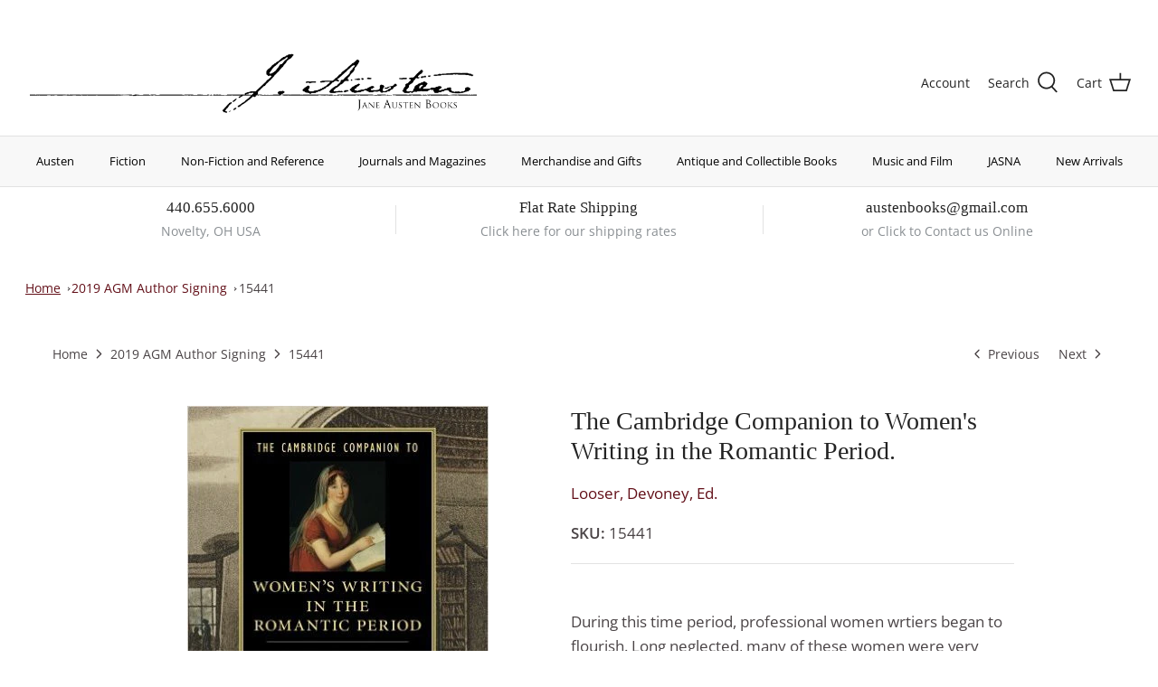

--- FILE ---
content_type: text/html; charset=utf-8
request_url: https://www.janeaustenbooks.net/collections/2019-agm-author-signing/products/15441-cambridge-companion-to-womens-writing-in-romantic-period
body_size: 29611
content:
<!DOCTYPE html>
<html lang="en">
<head>
  <!-- Symmetry 5.2.0 -->

  <link rel="preload" href="//www.janeaustenbooks.net/cdn/shop/t/32/assets/styles.css?v=71840869538372080991762373903" as="style">
  <meta charset="utf-8" />
<meta name="viewport" content="width=device-width,initial-scale=1.0" />
<meta http-equiv="X-UA-Compatible" content="IE=edge">

<link rel="preconnect" href="https://cdn.shopify.com" crossorigin>
<link rel="preconnect" href="https://fonts.shopify.com" crossorigin>
<link rel="preconnect" href="https://monorail-edge.shopifysvc.com"><link rel="preload" as="font" href="//www.janeaustenbooks.net/cdn/fonts/open_sans/opensans_n4.c32e4d4eca5273f6d4ee95ddf54b5bbb75fc9b61.woff2" type="font/woff2" crossorigin><link rel="preload" as="font" href="//www.janeaustenbooks.net/cdn/fonts/open_sans/opensans_n7.a9393be1574ea8606c68f4441806b2711d0d13e4.woff2" type="font/woff2" crossorigin><link rel="preload" as="font" href="//www.janeaustenbooks.net/cdn/fonts/open_sans/opensans_i4.6f1d45f7a46916cc95c694aab32ecbf7509cbf33.woff2" type="font/woff2" crossorigin><link rel="preload" as="font" href="//www.janeaustenbooks.net/cdn/fonts/open_sans/opensans_i7.916ced2e2ce15f7fcd95d196601a15e7b89ee9a4.woff2" type="font/woff2" crossorigin><link rel="preload" as="font" href="//www.janeaustenbooks.net/cdn/fonts/open_sans/opensans_n4.c32e4d4eca5273f6d4ee95ddf54b5bbb75fc9b61.woff2" type="font/woff2" crossorigin><link rel="preload" as="font" href="//www.janeaustenbooks.net/cdn/fonts/open_sans/opensans_n4.c32e4d4eca5273f6d4ee95ddf54b5bbb75fc9b61.woff2" type="font/woff2" crossorigin><link rel="preload" href="//www.janeaustenbooks.net/cdn/shop/t/32/assets/vendor.min.js?v=11589511144441591071647802437" as="script">
<link rel="preload" href="//www.janeaustenbooks.net/cdn/shop/t/32/assets/theme.js?v=74057171116833319041647802437" as="script"><link rel="canonical" href="https://www.janeaustenbooks.net/products/15441-cambridge-companion-to-womens-writing-in-romantic-period" /><link rel="shortcut icon" href="//www.janeaustenbooks.net/cdn/shop/files/favicon.png?v=1613550162" type="image/png" /><meta name="description" content="During this time period, professional women wrtiers began to flourish. Long neglected, many of these women were very popular writers in their time. Along with the famous names like Austen, Wollstonecraft, Radcliffe, Edgeworth, More, and Shelley, are those history has tended to forget. Fifteen works by familiar scholars">
  <meta name="theme-color" content="#232323">

  <title>
    15441 &ndash; Jane Austen Books
  </title>

  <meta property="og:site_name" content="Jane Austen Books">
<meta property="og:url" content="https://www.janeaustenbooks.net/products/15441-cambridge-companion-to-womens-writing-in-romantic-period">
<meta property="og:title" content="15441">
<meta property="og:type" content="product">
<meta property="og:description" content="During this time period, professional women wrtiers began to flourish. Long neglected, many of these women were very popular writers in their time. Along with the famous names like Austen, Wollstonecraft, Radcliffe, Edgeworth, More, and Shelley, are those history has tended to forget. Fifteen works by familiar scholars"><meta property="og:image" content="http://www.janeaustenbooks.net/cdn/shop/products/15441_1200x1200.jpg?v=1498701519">
  <meta property="og:image:secure_url" content="https://www.janeaustenbooks.net/cdn/shop/products/15441_1200x1200.jpg?v=1498701519">
  <meta property="og:image:width" content="333">
  <meta property="og:image:height" content="499"><meta property="og:price:amount" content="29.00">
  <meta property="og:price:currency" content="USD"><meta name="twitter:site" content="@austenbooks"><meta name="twitter:card" content="summary_large_image">
<meta name="twitter:title" content="15441">
<meta name="twitter:description" content="During this time period, professional women wrtiers began to flourish. Long neglected, many of these women were very popular writers in their time. Along with the famous names like Austen, Wollstonecraft, Radcliffe, Edgeworth, More, and Shelley, are those history has tended to forget. Fifteen works by familiar scholars">


  <link href="//www.janeaustenbooks.net/cdn/shop/t/32/assets/styles.css?v=71840869538372080991762373903" rel="stylesheet" type="text/css" media="all" />

  <script>
    window.theme = window.theme || {};
    theme.money_format_with_product_code_preference = "${{ amount }}";
    theme.money_format_with_cart_code_preference = "${{ amount }}";
    theme.money_format = "${{ amount }}";
    theme.strings = {
      previous: "Previous",
      next: "Next",
      addressError: "Error looking up that address",
      addressNoResults: "No results for that address",
      addressQueryLimit: "You have exceeded the Google API usage limit. Consider upgrading to a \u003ca href=\"https:\/\/developers.google.com\/maps\/premium\/usage-limits\"\u003ePremium Plan\u003c\/a\u003e.",
      authError: "There was a problem authenticating your Google Maps API Key.",
      icon_labels_left: "Left",
      icon_labels_right: "Right",
      icon_labels_down: "Down",
      icon_labels_close: "Close",
      icon_labels_plus: "Plus",
      cart_terms_confirmation: "You must agree to the terms and conditions before continuing.",
      products_listing_from: "From",
      layout_live_search_see_all: "See all results",
      products_product_add_to_cart: "Add to Cart",
      products_variant_no_stock: "Sold out",
      products_variant_non_existent: "Unavailable",
      products_product_pick_a: "Pick a",
      products_product_unit_price_separator: " \/ ",
      general_navigation_menu_toggle_aria_label: "Toggle menu",
      general_accessibility_labels_close: "Close",
      products_added_notification_title: "Just added",
      products_added_notification_item: "Item",
      products_added_notification_unit_price: "Item price",
      products_added_notification_quantity: "Qty",
      products_added_notification_total_price: "Total price",
      products_added_notification_shipping_note: "Excl. shipping",
      products_added_notification_keep_shopping: "Keep Shopping",
      products_added_notification_cart: "Cart",
      products_product_adding_to_cart: "Adding",
      products_product_added_to_cart: "Added to cart",
      products_added_notification_subtotal: "Subtotal",
      products_labels_sold_out: "Sold Out",
      products_labels_sale: "Sale",
      products_labels_percent_reduction: "[[ amount ]]% off",
      products_labels_value_reduction_html: "[[ amount ]] off",
      products_product_preorder: "Pre-order",
      general_quick_search_pages: "Pages",
      general_quick_search_no_results: "Sorry, we couldn\u0026#39;t find any results",
      collections_general_see_all_subcollections: "See all..."
    };
    theme.routes = {
      search_url: '/search',
      cart_url: '/cart',
      cart_add_url: '/cart/add',
      cart_change_url: '/cart/change',
      predictive_search_url: '/search/suggest'
    };
    theme.settings = {
      cart_type: "drawer",
      quickbuy_style: "off",
      avoid_orphans: true
    };
    document.documentElement.classList.add('js');
  </script><script>window.performance && window.performance.mark && window.performance.mark('shopify.content_for_header.start');</script><meta id="shopify-digital-wallet" name="shopify-digital-wallet" content="/11141210/digital_wallets/dialog">
<meta name="shopify-checkout-api-token" content="d0dc971e426ebc53231ff699935b015c">
<meta id="in-context-paypal-metadata" data-shop-id="11141210" data-venmo-supported="false" data-environment="production" data-locale="en_US" data-paypal-v4="true" data-currency="USD">
<link rel="alternate" hreflang="x-default" href="https://www.janeaustenbooks.net/products/15441-cambridge-companion-to-womens-writing-in-romantic-period">
<link rel="alternate" hreflang="en" href="https://www.janeaustenbooks.net/products/15441-cambridge-companion-to-womens-writing-in-romantic-period">
<link rel="alternate" hreflang="en-CA" href="https://www.janeaustenbooks.net/en-ca/products/15441-cambridge-companion-to-womens-writing-in-romantic-period">
<link rel="alternate" type="application/json+oembed" href="https://www.janeaustenbooks.net/products/15441-cambridge-companion-to-womens-writing-in-romantic-period.oembed">
<script async="async" src="/checkouts/internal/preloads.js?locale=en-US"></script>
<link rel="preconnect" href="https://shop.app" crossorigin="anonymous">
<script async="async" src="https://shop.app/checkouts/internal/preloads.js?locale=en-US&shop_id=11141210" crossorigin="anonymous"></script>
<script id="apple-pay-shop-capabilities" type="application/json">{"shopId":11141210,"countryCode":"US","currencyCode":"USD","merchantCapabilities":["supports3DS"],"merchantId":"gid:\/\/shopify\/Shop\/11141210","merchantName":"Jane Austen Books","requiredBillingContactFields":["postalAddress","email"],"requiredShippingContactFields":["postalAddress","email"],"shippingType":"shipping","supportedNetworks":["visa","masterCard","amex","discover","elo","jcb"],"total":{"type":"pending","label":"Jane Austen Books","amount":"1.00"},"shopifyPaymentsEnabled":true,"supportsSubscriptions":true}</script>
<script id="shopify-features" type="application/json">{"accessToken":"d0dc971e426ebc53231ff699935b015c","betas":["rich-media-storefront-analytics"],"domain":"www.janeaustenbooks.net","predictiveSearch":true,"shopId":11141210,"locale":"en"}</script>
<script>var Shopify = Shopify || {};
Shopify.shop = "jane-austen-books.myshopify.com";
Shopify.locale = "en";
Shopify.currency = {"active":"USD","rate":"1.0"};
Shopify.country = "US";
Shopify.theme = {"name":"Symmetry","id":131538518254,"schema_name":"Symmetry","schema_version":"5.2.0","theme_store_id":568,"role":"main"};
Shopify.theme.handle = "null";
Shopify.theme.style = {"id":null,"handle":null};
Shopify.cdnHost = "www.janeaustenbooks.net/cdn";
Shopify.routes = Shopify.routes || {};
Shopify.routes.root = "/";</script>
<script type="module">!function(o){(o.Shopify=o.Shopify||{}).modules=!0}(window);</script>
<script>!function(o){function n(){var o=[];function n(){o.push(Array.prototype.slice.apply(arguments))}return n.q=o,n}var t=o.Shopify=o.Shopify||{};t.loadFeatures=n(),t.autoloadFeatures=n()}(window);</script>
<script>
  window.ShopifyPay = window.ShopifyPay || {};
  window.ShopifyPay.apiHost = "shop.app\/pay";
  window.ShopifyPay.redirectState = null;
</script>
<script id="shop-js-analytics" type="application/json">{"pageType":"product"}</script>
<script defer="defer" async type="module" src="//www.janeaustenbooks.net/cdn/shopifycloud/shop-js/modules/v2/client.init-shop-cart-sync_BT-GjEfc.en.esm.js"></script>
<script defer="defer" async type="module" src="//www.janeaustenbooks.net/cdn/shopifycloud/shop-js/modules/v2/chunk.common_D58fp_Oc.esm.js"></script>
<script defer="defer" async type="module" src="//www.janeaustenbooks.net/cdn/shopifycloud/shop-js/modules/v2/chunk.modal_xMitdFEc.esm.js"></script>
<script type="module">
  await import("//www.janeaustenbooks.net/cdn/shopifycloud/shop-js/modules/v2/client.init-shop-cart-sync_BT-GjEfc.en.esm.js");
await import("//www.janeaustenbooks.net/cdn/shopifycloud/shop-js/modules/v2/chunk.common_D58fp_Oc.esm.js");
await import("//www.janeaustenbooks.net/cdn/shopifycloud/shop-js/modules/v2/chunk.modal_xMitdFEc.esm.js");

  window.Shopify.SignInWithShop?.initShopCartSync?.({"fedCMEnabled":true,"windoidEnabled":true});

</script>
<script>
  window.Shopify = window.Shopify || {};
  if (!window.Shopify.featureAssets) window.Shopify.featureAssets = {};
  window.Shopify.featureAssets['shop-js'] = {"shop-cart-sync":["modules/v2/client.shop-cart-sync_DZOKe7Ll.en.esm.js","modules/v2/chunk.common_D58fp_Oc.esm.js","modules/v2/chunk.modal_xMitdFEc.esm.js"],"init-fed-cm":["modules/v2/client.init-fed-cm_B6oLuCjv.en.esm.js","modules/v2/chunk.common_D58fp_Oc.esm.js","modules/v2/chunk.modal_xMitdFEc.esm.js"],"shop-cash-offers":["modules/v2/client.shop-cash-offers_D2sdYoxE.en.esm.js","modules/v2/chunk.common_D58fp_Oc.esm.js","modules/v2/chunk.modal_xMitdFEc.esm.js"],"shop-login-button":["modules/v2/client.shop-login-button_QeVjl5Y3.en.esm.js","modules/v2/chunk.common_D58fp_Oc.esm.js","modules/v2/chunk.modal_xMitdFEc.esm.js"],"pay-button":["modules/v2/client.pay-button_DXTOsIq6.en.esm.js","modules/v2/chunk.common_D58fp_Oc.esm.js","modules/v2/chunk.modal_xMitdFEc.esm.js"],"shop-button":["modules/v2/client.shop-button_DQZHx9pm.en.esm.js","modules/v2/chunk.common_D58fp_Oc.esm.js","modules/v2/chunk.modal_xMitdFEc.esm.js"],"avatar":["modules/v2/client.avatar_BTnouDA3.en.esm.js"],"init-windoid":["modules/v2/client.init-windoid_CR1B-cfM.en.esm.js","modules/v2/chunk.common_D58fp_Oc.esm.js","modules/v2/chunk.modal_xMitdFEc.esm.js"],"init-shop-for-new-customer-accounts":["modules/v2/client.init-shop-for-new-customer-accounts_C_vY_xzh.en.esm.js","modules/v2/client.shop-login-button_QeVjl5Y3.en.esm.js","modules/v2/chunk.common_D58fp_Oc.esm.js","modules/v2/chunk.modal_xMitdFEc.esm.js"],"init-shop-email-lookup-coordinator":["modules/v2/client.init-shop-email-lookup-coordinator_BI7n9ZSv.en.esm.js","modules/v2/chunk.common_D58fp_Oc.esm.js","modules/v2/chunk.modal_xMitdFEc.esm.js"],"init-shop-cart-sync":["modules/v2/client.init-shop-cart-sync_BT-GjEfc.en.esm.js","modules/v2/chunk.common_D58fp_Oc.esm.js","modules/v2/chunk.modal_xMitdFEc.esm.js"],"shop-toast-manager":["modules/v2/client.shop-toast-manager_DiYdP3xc.en.esm.js","modules/v2/chunk.common_D58fp_Oc.esm.js","modules/v2/chunk.modal_xMitdFEc.esm.js"],"init-customer-accounts":["modules/v2/client.init-customer-accounts_D9ZNqS-Q.en.esm.js","modules/v2/client.shop-login-button_QeVjl5Y3.en.esm.js","modules/v2/chunk.common_D58fp_Oc.esm.js","modules/v2/chunk.modal_xMitdFEc.esm.js"],"init-customer-accounts-sign-up":["modules/v2/client.init-customer-accounts-sign-up_iGw4briv.en.esm.js","modules/v2/client.shop-login-button_QeVjl5Y3.en.esm.js","modules/v2/chunk.common_D58fp_Oc.esm.js","modules/v2/chunk.modal_xMitdFEc.esm.js"],"shop-follow-button":["modules/v2/client.shop-follow-button_CqMgW2wH.en.esm.js","modules/v2/chunk.common_D58fp_Oc.esm.js","modules/v2/chunk.modal_xMitdFEc.esm.js"],"checkout-modal":["modules/v2/client.checkout-modal_xHeaAweL.en.esm.js","modules/v2/chunk.common_D58fp_Oc.esm.js","modules/v2/chunk.modal_xMitdFEc.esm.js"],"shop-login":["modules/v2/client.shop-login_D91U-Q7h.en.esm.js","modules/v2/chunk.common_D58fp_Oc.esm.js","modules/v2/chunk.modal_xMitdFEc.esm.js"],"lead-capture":["modules/v2/client.lead-capture_BJmE1dJe.en.esm.js","modules/v2/chunk.common_D58fp_Oc.esm.js","modules/v2/chunk.modal_xMitdFEc.esm.js"],"payment-terms":["modules/v2/client.payment-terms_Ci9AEqFq.en.esm.js","modules/v2/chunk.common_D58fp_Oc.esm.js","modules/v2/chunk.modal_xMitdFEc.esm.js"]};
</script>
<script>(function() {
  var isLoaded = false;
  function asyncLoad() {
    if (isLoaded) return;
    isLoaded = true;
    var urls = ["\/\/d1liekpayvooaz.cloudfront.net\/apps\/customizery\/customizery.js?shop=jane-austen-books.myshopify.com"];
    for (var i = 0; i < urls.length; i++) {
      var s = document.createElement('script');
      s.type = 'text/javascript';
      s.async = true;
      s.src = urls[i];
      var x = document.getElementsByTagName('script')[0];
      x.parentNode.insertBefore(s, x);
    }
  };
  if(window.attachEvent) {
    window.attachEvent('onload', asyncLoad);
  } else {
    window.addEventListener('load', asyncLoad, false);
  }
})();</script>
<script id="__st">var __st={"a":11141210,"offset":-18000,"reqid":"c4c4cd6b-f611-4d40-89f2-1690b7258fde-1769258924","pageurl":"www.janeaustenbooks.net\/collections\/2019-agm-author-signing\/products\/15441-cambridge-companion-to-womens-writing-in-romantic-period","u":"cfa327b13c63","p":"product","rtyp":"product","rid":8848002051};</script>
<script>window.ShopifyPaypalV4VisibilityTracking = true;</script>
<script id="captcha-bootstrap">!function(){'use strict';const t='contact',e='account',n='new_comment',o=[[t,t],['blogs',n],['comments',n],[t,'customer']],c=[[e,'customer_login'],[e,'guest_login'],[e,'recover_customer_password'],[e,'create_customer']],r=t=>t.map((([t,e])=>`form[action*='/${t}']:not([data-nocaptcha='true']) input[name='form_type'][value='${e}']`)).join(','),a=t=>()=>t?[...document.querySelectorAll(t)].map((t=>t.form)):[];function s(){const t=[...o],e=r(t);return a(e)}const i='password',u='form_key',d=['recaptcha-v3-token','g-recaptcha-response','h-captcha-response',i],f=()=>{try{return window.sessionStorage}catch{return}},m='__shopify_v',_=t=>t.elements[u];function p(t,e,n=!1){try{const o=window.sessionStorage,c=JSON.parse(o.getItem(e)),{data:r}=function(t){const{data:e,action:n}=t;return t[m]||n?{data:e,action:n}:{data:t,action:n}}(c);for(const[e,n]of Object.entries(r))t.elements[e]&&(t.elements[e].value=n);n&&o.removeItem(e)}catch(o){console.error('form repopulation failed',{error:o})}}const l='form_type',E='cptcha';function T(t){t.dataset[E]=!0}const w=window,h=w.document,L='Shopify',v='ce_forms',y='captcha';let A=!1;((t,e)=>{const n=(g='f06e6c50-85a8-45c8-87d0-21a2b65856fe',I='https://cdn.shopify.com/shopifycloud/storefront-forms-hcaptcha/ce_storefront_forms_captcha_hcaptcha.v1.5.2.iife.js',D={infoText:'Protected by hCaptcha',privacyText:'Privacy',termsText:'Terms'},(t,e,n)=>{const o=w[L][v],c=o.bindForm;if(c)return c(t,g,e,D).then(n);var r;o.q.push([[t,g,e,D],n]),r=I,A||(h.body.append(Object.assign(h.createElement('script'),{id:'captcha-provider',async:!0,src:r})),A=!0)});var g,I,D;w[L]=w[L]||{},w[L][v]=w[L][v]||{},w[L][v].q=[],w[L][y]=w[L][y]||{},w[L][y].protect=function(t,e){n(t,void 0,e),T(t)},Object.freeze(w[L][y]),function(t,e,n,w,h,L){const[v,y,A,g]=function(t,e,n){const i=e?o:[],u=t?c:[],d=[...i,...u],f=r(d),m=r(i),_=r(d.filter((([t,e])=>n.includes(e))));return[a(f),a(m),a(_),s()]}(w,h,L),I=t=>{const e=t.target;return e instanceof HTMLFormElement?e:e&&e.form},D=t=>v().includes(t);t.addEventListener('submit',(t=>{const e=I(t);if(!e)return;const n=D(e)&&!e.dataset.hcaptchaBound&&!e.dataset.recaptchaBound,o=_(e),c=g().includes(e)&&(!o||!o.value);(n||c)&&t.preventDefault(),c&&!n&&(function(t){try{if(!f())return;!function(t){const e=f();if(!e)return;const n=_(t);if(!n)return;const o=n.value;o&&e.removeItem(o)}(t);const e=Array.from(Array(32),(()=>Math.random().toString(36)[2])).join('');!function(t,e){_(t)||t.append(Object.assign(document.createElement('input'),{type:'hidden',name:u})),t.elements[u].value=e}(t,e),function(t,e){const n=f();if(!n)return;const o=[...t.querySelectorAll(`input[type='${i}']`)].map((({name:t})=>t)),c=[...d,...o],r={};for(const[a,s]of new FormData(t).entries())c.includes(a)||(r[a]=s);n.setItem(e,JSON.stringify({[m]:1,action:t.action,data:r}))}(t,e)}catch(e){console.error('failed to persist form',e)}}(e),e.submit())}));const S=(t,e)=>{t&&!t.dataset[E]&&(n(t,e.some((e=>e===t))),T(t))};for(const o of['focusin','change'])t.addEventListener(o,(t=>{const e=I(t);D(e)&&S(e,y())}));const B=e.get('form_key'),M=e.get(l),P=B&&M;t.addEventListener('DOMContentLoaded',(()=>{const t=y();if(P)for(const e of t)e.elements[l].value===M&&p(e,B);[...new Set([...A(),...v().filter((t=>'true'===t.dataset.shopifyCaptcha))])].forEach((e=>S(e,t)))}))}(h,new URLSearchParams(w.location.search),n,t,e,['guest_login'])})(!0,!0)}();</script>
<script integrity="sha256-4kQ18oKyAcykRKYeNunJcIwy7WH5gtpwJnB7kiuLZ1E=" data-source-attribution="shopify.loadfeatures" defer="defer" src="//www.janeaustenbooks.net/cdn/shopifycloud/storefront/assets/storefront/load_feature-a0a9edcb.js" crossorigin="anonymous"></script>
<script crossorigin="anonymous" defer="defer" src="//www.janeaustenbooks.net/cdn/shopifycloud/storefront/assets/shopify_pay/storefront-65b4c6d7.js?v=20250812"></script>
<script data-source-attribution="shopify.dynamic_checkout.dynamic.init">var Shopify=Shopify||{};Shopify.PaymentButton=Shopify.PaymentButton||{isStorefrontPortableWallets:!0,init:function(){window.Shopify.PaymentButton.init=function(){};var t=document.createElement("script");t.src="https://www.janeaustenbooks.net/cdn/shopifycloud/portable-wallets/latest/portable-wallets.en.js",t.type="module",document.head.appendChild(t)}};
</script>
<script data-source-attribution="shopify.dynamic_checkout.buyer_consent">
  function portableWalletsHideBuyerConsent(e){var t=document.getElementById("shopify-buyer-consent"),n=document.getElementById("shopify-subscription-policy-button");t&&n&&(t.classList.add("hidden"),t.setAttribute("aria-hidden","true"),n.removeEventListener("click",e))}function portableWalletsShowBuyerConsent(e){var t=document.getElementById("shopify-buyer-consent"),n=document.getElementById("shopify-subscription-policy-button");t&&n&&(t.classList.remove("hidden"),t.removeAttribute("aria-hidden"),n.addEventListener("click",e))}window.Shopify?.PaymentButton&&(window.Shopify.PaymentButton.hideBuyerConsent=portableWalletsHideBuyerConsent,window.Shopify.PaymentButton.showBuyerConsent=portableWalletsShowBuyerConsent);
</script>
<script data-source-attribution="shopify.dynamic_checkout.cart.bootstrap">document.addEventListener("DOMContentLoaded",(function(){function t(){return document.querySelector("shopify-accelerated-checkout-cart, shopify-accelerated-checkout")}if(t())Shopify.PaymentButton.init();else{new MutationObserver((function(e,n){t()&&(Shopify.PaymentButton.init(),n.disconnect())})).observe(document.body,{childList:!0,subtree:!0})}}));
</script>
<link id="shopify-accelerated-checkout-styles" rel="stylesheet" media="screen" href="https://www.janeaustenbooks.net/cdn/shopifycloud/portable-wallets/latest/accelerated-checkout-backwards-compat.css" crossorigin="anonymous">
<style id="shopify-accelerated-checkout-cart">
        #shopify-buyer-consent {
  margin-top: 1em;
  display: inline-block;
  width: 100%;
}

#shopify-buyer-consent.hidden {
  display: none;
}

#shopify-subscription-policy-button {
  background: none;
  border: none;
  padding: 0;
  text-decoration: underline;
  font-size: inherit;
  cursor: pointer;
}

#shopify-subscription-policy-button::before {
  box-shadow: none;
}

      </style>
<script id="sections-script" data-sections="product-recommendations" defer="defer" src="//www.janeaustenbooks.net/cdn/shop/t/32/compiled_assets/scripts.js?v=1530"></script>
<script>window.performance && window.performance.mark && window.performance.mark('shopify.content_for_header.end');</script>
<link href="https://monorail-edge.shopifysvc.com" rel="dns-prefetch">
<script>(function(){if ("sendBeacon" in navigator && "performance" in window) {try {var session_token_from_headers = performance.getEntriesByType('navigation')[0].serverTiming.find(x => x.name == '_s').description;} catch {var session_token_from_headers = undefined;}var session_cookie_matches = document.cookie.match(/_shopify_s=([^;]*)/);var session_token_from_cookie = session_cookie_matches && session_cookie_matches.length === 2 ? session_cookie_matches[1] : "";var session_token = session_token_from_headers || session_token_from_cookie || "";function handle_abandonment_event(e) {var entries = performance.getEntries().filter(function(entry) {return /monorail-edge.shopifysvc.com/.test(entry.name);});if (!window.abandonment_tracked && entries.length === 0) {window.abandonment_tracked = true;var currentMs = Date.now();var navigation_start = performance.timing.navigationStart;var payload = {shop_id: 11141210,url: window.location.href,navigation_start,duration: currentMs - navigation_start,session_token,page_type: "product"};window.navigator.sendBeacon("https://monorail-edge.shopifysvc.com/v1/produce", JSON.stringify({schema_id: "online_store_buyer_site_abandonment/1.1",payload: payload,metadata: {event_created_at_ms: currentMs,event_sent_at_ms: currentMs}}));}}window.addEventListener('pagehide', handle_abandonment_event);}}());</script>
<script id="web-pixels-manager-setup">(function e(e,d,r,n,o){if(void 0===o&&(o={}),!Boolean(null===(a=null===(i=window.Shopify)||void 0===i?void 0:i.analytics)||void 0===a?void 0:a.replayQueue)){var i,a;window.Shopify=window.Shopify||{};var t=window.Shopify;t.analytics=t.analytics||{};var s=t.analytics;s.replayQueue=[],s.publish=function(e,d,r){return s.replayQueue.push([e,d,r]),!0};try{self.performance.mark("wpm:start")}catch(e){}var l=function(){var e={modern:/Edge?\/(1{2}[4-9]|1[2-9]\d|[2-9]\d{2}|\d{4,})\.\d+(\.\d+|)|Firefox\/(1{2}[4-9]|1[2-9]\d|[2-9]\d{2}|\d{4,})\.\d+(\.\d+|)|Chrom(ium|e)\/(9{2}|\d{3,})\.\d+(\.\d+|)|(Maci|X1{2}).+ Version\/(15\.\d+|(1[6-9]|[2-9]\d|\d{3,})\.\d+)([,.]\d+|)( \(\w+\)|)( Mobile\/\w+|) Safari\/|Chrome.+OPR\/(9{2}|\d{3,})\.\d+\.\d+|(CPU[ +]OS|iPhone[ +]OS|CPU[ +]iPhone|CPU IPhone OS|CPU iPad OS)[ +]+(15[._]\d+|(1[6-9]|[2-9]\d|\d{3,})[._]\d+)([._]\d+|)|Android:?[ /-](13[3-9]|1[4-9]\d|[2-9]\d{2}|\d{4,})(\.\d+|)(\.\d+|)|Android.+Firefox\/(13[5-9]|1[4-9]\d|[2-9]\d{2}|\d{4,})\.\d+(\.\d+|)|Android.+Chrom(ium|e)\/(13[3-9]|1[4-9]\d|[2-9]\d{2}|\d{4,})\.\d+(\.\d+|)|SamsungBrowser\/([2-9]\d|\d{3,})\.\d+/,legacy:/Edge?\/(1[6-9]|[2-9]\d|\d{3,})\.\d+(\.\d+|)|Firefox\/(5[4-9]|[6-9]\d|\d{3,})\.\d+(\.\d+|)|Chrom(ium|e)\/(5[1-9]|[6-9]\d|\d{3,})\.\d+(\.\d+|)([\d.]+$|.*Safari\/(?![\d.]+ Edge\/[\d.]+$))|(Maci|X1{2}).+ Version\/(10\.\d+|(1[1-9]|[2-9]\d|\d{3,})\.\d+)([,.]\d+|)( \(\w+\)|)( Mobile\/\w+|) Safari\/|Chrome.+OPR\/(3[89]|[4-9]\d|\d{3,})\.\d+\.\d+|(CPU[ +]OS|iPhone[ +]OS|CPU[ +]iPhone|CPU IPhone OS|CPU iPad OS)[ +]+(10[._]\d+|(1[1-9]|[2-9]\d|\d{3,})[._]\d+)([._]\d+|)|Android:?[ /-](13[3-9]|1[4-9]\d|[2-9]\d{2}|\d{4,})(\.\d+|)(\.\d+|)|Mobile Safari.+OPR\/([89]\d|\d{3,})\.\d+\.\d+|Android.+Firefox\/(13[5-9]|1[4-9]\d|[2-9]\d{2}|\d{4,})\.\d+(\.\d+|)|Android.+Chrom(ium|e)\/(13[3-9]|1[4-9]\d|[2-9]\d{2}|\d{4,})\.\d+(\.\d+|)|Android.+(UC? ?Browser|UCWEB|U3)[ /]?(15\.([5-9]|\d{2,})|(1[6-9]|[2-9]\d|\d{3,})\.\d+)\.\d+|SamsungBrowser\/(5\.\d+|([6-9]|\d{2,})\.\d+)|Android.+MQ{2}Browser\/(14(\.(9|\d{2,})|)|(1[5-9]|[2-9]\d|\d{3,})(\.\d+|))(\.\d+|)|K[Aa][Ii]OS\/(3\.\d+|([4-9]|\d{2,})\.\d+)(\.\d+|)/},d=e.modern,r=e.legacy,n=navigator.userAgent;return n.match(d)?"modern":n.match(r)?"legacy":"unknown"}(),u="modern"===l?"modern":"legacy",c=(null!=n?n:{modern:"",legacy:""})[u],f=function(e){return[e.baseUrl,"/wpm","/b",e.hashVersion,"modern"===e.buildTarget?"m":"l",".js"].join("")}({baseUrl:d,hashVersion:r,buildTarget:u}),m=function(e){var d=e.version,r=e.bundleTarget,n=e.surface,o=e.pageUrl,i=e.monorailEndpoint;return{emit:function(e){var a=e.status,t=e.errorMsg,s=(new Date).getTime(),l=JSON.stringify({metadata:{event_sent_at_ms:s},events:[{schema_id:"web_pixels_manager_load/3.1",payload:{version:d,bundle_target:r,page_url:o,status:a,surface:n,error_msg:t},metadata:{event_created_at_ms:s}}]});if(!i)return console&&console.warn&&console.warn("[Web Pixels Manager] No Monorail endpoint provided, skipping logging."),!1;try{return self.navigator.sendBeacon.bind(self.navigator)(i,l)}catch(e){}var u=new XMLHttpRequest;try{return u.open("POST",i,!0),u.setRequestHeader("Content-Type","text/plain"),u.send(l),!0}catch(e){return console&&console.warn&&console.warn("[Web Pixels Manager] Got an unhandled error while logging to Monorail."),!1}}}}({version:r,bundleTarget:l,surface:e.surface,pageUrl:self.location.href,monorailEndpoint:e.monorailEndpoint});try{o.browserTarget=l,function(e){var d=e.src,r=e.async,n=void 0===r||r,o=e.onload,i=e.onerror,a=e.sri,t=e.scriptDataAttributes,s=void 0===t?{}:t,l=document.createElement("script"),u=document.querySelector("head"),c=document.querySelector("body");if(l.async=n,l.src=d,a&&(l.integrity=a,l.crossOrigin="anonymous"),s)for(var f in s)if(Object.prototype.hasOwnProperty.call(s,f))try{l.dataset[f]=s[f]}catch(e){}if(o&&l.addEventListener("load",o),i&&l.addEventListener("error",i),u)u.appendChild(l);else{if(!c)throw new Error("Did not find a head or body element to append the script");c.appendChild(l)}}({src:f,async:!0,onload:function(){if(!function(){var e,d;return Boolean(null===(d=null===(e=window.Shopify)||void 0===e?void 0:e.analytics)||void 0===d?void 0:d.initialized)}()){var d=window.webPixelsManager.init(e)||void 0;if(d){var r=window.Shopify.analytics;r.replayQueue.forEach((function(e){var r=e[0],n=e[1],o=e[2];d.publishCustomEvent(r,n,o)})),r.replayQueue=[],r.publish=d.publishCustomEvent,r.visitor=d.visitor,r.initialized=!0}}},onerror:function(){return m.emit({status:"failed",errorMsg:"".concat(f," has failed to load")})},sri:function(e){var d=/^sha384-[A-Za-z0-9+/=]+$/;return"string"==typeof e&&d.test(e)}(c)?c:"",scriptDataAttributes:o}),m.emit({status:"loading"})}catch(e){m.emit({status:"failed",errorMsg:(null==e?void 0:e.message)||"Unknown error"})}}})({shopId: 11141210,storefrontBaseUrl: "https://www.janeaustenbooks.net",extensionsBaseUrl: "https://extensions.shopifycdn.com/cdn/shopifycloud/web-pixels-manager",monorailEndpoint: "https://monorail-edge.shopifysvc.com/unstable/produce_batch",surface: "storefront-renderer",enabledBetaFlags: ["2dca8a86"],webPixelsConfigList: [{"id":"shopify-app-pixel","configuration":"{}","eventPayloadVersion":"v1","runtimeContext":"STRICT","scriptVersion":"0450","apiClientId":"shopify-pixel","type":"APP","privacyPurposes":["ANALYTICS","MARKETING"]},{"id":"shopify-custom-pixel","eventPayloadVersion":"v1","runtimeContext":"LAX","scriptVersion":"0450","apiClientId":"shopify-pixel","type":"CUSTOM","privacyPurposes":["ANALYTICS","MARKETING"]}],isMerchantRequest: false,initData: {"shop":{"name":"Jane Austen Books","paymentSettings":{"currencyCode":"USD"},"myshopifyDomain":"jane-austen-books.myshopify.com","countryCode":"US","storefrontUrl":"https:\/\/www.janeaustenbooks.net"},"customer":null,"cart":null,"checkout":null,"productVariants":[{"price":{"amount":29.0,"currencyCode":"USD"},"product":{"title":"15441","vendor":"The Cambridge Companion to Women's Writing in the Romantic Period.","id":"8848002051","untranslatedTitle":"15441","url":"\/products\/15441-cambridge-companion-to-womens-writing-in-romantic-period","type":"Looser, Devoney, Ed."},"id":"30095893763","image":{"src":"\/\/www.janeaustenbooks.net\/cdn\/shop\/products\/15441.jpg?v=1498701519"},"sku":"15441","title":"Default Title","untranslatedTitle":"Default Title"}],"purchasingCompany":null},},"https://www.janeaustenbooks.net/cdn","fcfee988w5aeb613cpc8e4bc33m6693e112",{"modern":"","legacy":""},{"shopId":"11141210","storefrontBaseUrl":"https:\/\/www.janeaustenbooks.net","extensionBaseUrl":"https:\/\/extensions.shopifycdn.com\/cdn\/shopifycloud\/web-pixels-manager","surface":"storefront-renderer","enabledBetaFlags":"[\"2dca8a86\"]","isMerchantRequest":"false","hashVersion":"fcfee988w5aeb613cpc8e4bc33m6693e112","publish":"custom","events":"[[\"page_viewed\",{}],[\"product_viewed\",{\"productVariant\":{\"price\":{\"amount\":29.0,\"currencyCode\":\"USD\"},\"product\":{\"title\":\"15441\",\"vendor\":\"The Cambridge Companion to Women's Writing in the Romantic Period.\",\"id\":\"8848002051\",\"untranslatedTitle\":\"15441\",\"url\":\"\/products\/15441-cambridge-companion-to-womens-writing-in-romantic-period\",\"type\":\"Looser, Devoney, Ed.\"},\"id\":\"30095893763\",\"image\":{\"src\":\"\/\/www.janeaustenbooks.net\/cdn\/shop\/products\/15441.jpg?v=1498701519\"},\"sku\":\"15441\",\"title\":\"Default Title\",\"untranslatedTitle\":\"Default Title\"}}]]"});</script><script>
  window.ShopifyAnalytics = window.ShopifyAnalytics || {};
  window.ShopifyAnalytics.meta = window.ShopifyAnalytics.meta || {};
  window.ShopifyAnalytics.meta.currency = 'USD';
  var meta = {"product":{"id":8848002051,"gid":"gid:\/\/shopify\/Product\/8848002051","vendor":"The Cambridge Companion to Women's Writing in the Romantic Period.","type":"Looser, Devoney, Ed.","handle":"15441-cambridge-companion-to-womens-writing-in-romantic-period","variants":[{"id":30095893763,"price":2900,"name":"15441","public_title":null,"sku":"15441"}],"remote":false},"page":{"pageType":"product","resourceType":"product","resourceId":8848002051,"requestId":"c4c4cd6b-f611-4d40-89f2-1690b7258fde-1769258924"}};
  for (var attr in meta) {
    window.ShopifyAnalytics.meta[attr] = meta[attr];
  }
</script>
<script class="analytics">
  (function () {
    var customDocumentWrite = function(content) {
      var jquery = null;

      if (window.jQuery) {
        jquery = window.jQuery;
      } else if (window.Checkout && window.Checkout.$) {
        jquery = window.Checkout.$;
      }

      if (jquery) {
        jquery('body').append(content);
      }
    };

    var hasLoggedConversion = function(token) {
      if (token) {
        return document.cookie.indexOf('loggedConversion=' + token) !== -1;
      }
      return false;
    }

    var setCookieIfConversion = function(token) {
      if (token) {
        var twoMonthsFromNow = new Date(Date.now());
        twoMonthsFromNow.setMonth(twoMonthsFromNow.getMonth() + 2);

        document.cookie = 'loggedConversion=' + token + '; expires=' + twoMonthsFromNow;
      }
    }

    var trekkie = window.ShopifyAnalytics.lib = window.trekkie = window.trekkie || [];
    if (trekkie.integrations) {
      return;
    }
    trekkie.methods = [
      'identify',
      'page',
      'ready',
      'track',
      'trackForm',
      'trackLink'
    ];
    trekkie.factory = function(method) {
      return function() {
        var args = Array.prototype.slice.call(arguments);
        args.unshift(method);
        trekkie.push(args);
        return trekkie;
      };
    };
    for (var i = 0; i < trekkie.methods.length; i++) {
      var key = trekkie.methods[i];
      trekkie[key] = trekkie.factory(key);
    }
    trekkie.load = function(config) {
      trekkie.config = config || {};
      trekkie.config.initialDocumentCookie = document.cookie;
      var first = document.getElementsByTagName('script')[0];
      var script = document.createElement('script');
      script.type = 'text/javascript';
      script.onerror = function(e) {
        var scriptFallback = document.createElement('script');
        scriptFallback.type = 'text/javascript';
        scriptFallback.onerror = function(error) {
                var Monorail = {
      produce: function produce(monorailDomain, schemaId, payload) {
        var currentMs = new Date().getTime();
        var event = {
          schema_id: schemaId,
          payload: payload,
          metadata: {
            event_created_at_ms: currentMs,
            event_sent_at_ms: currentMs
          }
        };
        return Monorail.sendRequest("https://" + monorailDomain + "/v1/produce", JSON.stringify(event));
      },
      sendRequest: function sendRequest(endpointUrl, payload) {
        // Try the sendBeacon API
        if (window && window.navigator && typeof window.navigator.sendBeacon === 'function' && typeof window.Blob === 'function' && !Monorail.isIos12()) {
          var blobData = new window.Blob([payload], {
            type: 'text/plain'
          });

          if (window.navigator.sendBeacon(endpointUrl, blobData)) {
            return true;
          } // sendBeacon was not successful

        } // XHR beacon

        var xhr = new XMLHttpRequest();

        try {
          xhr.open('POST', endpointUrl);
          xhr.setRequestHeader('Content-Type', 'text/plain');
          xhr.send(payload);
        } catch (e) {
          console.log(e);
        }

        return false;
      },
      isIos12: function isIos12() {
        return window.navigator.userAgent.lastIndexOf('iPhone; CPU iPhone OS 12_') !== -1 || window.navigator.userAgent.lastIndexOf('iPad; CPU OS 12_') !== -1;
      }
    };
    Monorail.produce('monorail-edge.shopifysvc.com',
      'trekkie_storefront_load_errors/1.1',
      {shop_id: 11141210,
      theme_id: 131538518254,
      app_name: "storefront",
      context_url: window.location.href,
      source_url: "//www.janeaustenbooks.net/cdn/s/trekkie.storefront.8d95595f799fbf7e1d32231b9a28fd43b70c67d3.min.js"});

        };
        scriptFallback.async = true;
        scriptFallback.src = '//www.janeaustenbooks.net/cdn/s/trekkie.storefront.8d95595f799fbf7e1d32231b9a28fd43b70c67d3.min.js';
        first.parentNode.insertBefore(scriptFallback, first);
      };
      script.async = true;
      script.src = '//www.janeaustenbooks.net/cdn/s/trekkie.storefront.8d95595f799fbf7e1d32231b9a28fd43b70c67d3.min.js';
      first.parentNode.insertBefore(script, first);
    };
    trekkie.load(
      {"Trekkie":{"appName":"storefront","development":false,"defaultAttributes":{"shopId":11141210,"isMerchantRequest":null,"themeId":131538518254,"themeCityHash":"18387963707942564582","contentLanguage":"en","currency":"USD","eventMetadataId":"e9073bf1-ba9c-4586-b42a-6bcaeafcec22"},"isServerSideCookieWritingEnabled":true,"monorailRegion":"shop_domain","enabledBetaFlags":["65f19447"]},"Session Attribution":{},"S2S":{"facebookCapiEnabled":false,"source":"trekkie-storefront-renderer","apiClientId":580111}}
    );

    var loaded = false;
    trekkie.ready(function() {
      if (loaded) return;
      loaded = true;

      window.ShopifyAnalytics.lib = window.trekkie;

      var originalDocumentWrite = document.write;
      document.write = customDocumentWrite;
      try { window.ShopifyAnalytics.merchantGoogleAnalytics.call(this); } catch(error) {};
      document.write = originalDocumentWrite;

      window.ShopifyAnalytics.lib.page(null,{"pageType":"product","resourceType":"product","resourceId":8848002051,"requestId":"c4c4cd6b-f611-4d40-89f2-1690b7258fde-1769258924","shopifyEmitted":true});

      var match = window.location.pathname.match(/checkouts\/(.+)\/(thank_you|post_purchase)/)
      var token = match? match[1]: undefined;
      if (!hasLoggedConversion(token)) {
        setCookieIfConversion(token);
        window.ShopifyAnalytics.lib.track("Viewed Product",{"currency":"USD","variantId":30095893763,"productId":8848002051,"productGid":"gid:\/\/shopify\/Product\/8848002051","name":"15441","price":"29.00","sku":"15441","brand":"The Cambridge Companion to Women's Writing in the Romantic Period.","variant":null,"category":"Looser, Devoney, Ed.","nonInteraction":true,"remote":false},undefined,undefined,{"shopifyEmitted":true});
      window.ShopifyAnalytics.lib.track("monorail:\/\/trekkie_storefront_viewed_product\/1.1",{"currency":"USD","variantId":30095893763,"productId":8848002051,"productGid":"gid:\/\/shopify\/Product\/8848002051","name":"15441","price":"29.00","sku":"15441","brand":"The Cambridge Companion to Women's Writing in the Romantic Period.","variant":null,"category":"Looser, Devoney, Ed.","nonInteraction":true,"remote":false,"referer":"https:\/\/www.janeaustenbooks.net\/collections\/2019-agm-author-signing\/products\/15441-cambridge-companion-to-womens-writing-in-romantic-period"});
      }
    });


        var eventsListenerScript = document.createElement('script');
        eventsListenerScript.async = true;
        eventsListenerScript.src = "//www.janeaustenbooks.net/cdn/shopifycloud/storefront/assets/shop_events_listener-3da45d37.js";
        document.getElementsByTagName('head')[0].appendChild(eventsListenerScript);

})();</script>
<script
  defer
  src="https://www.janeaustenbooks.net/cdn/shopifycloud/perf-kit/shopify-perf-kit-3.0.4.min.js"
  data-application="storefront-renderer"
  data-shop-id="11141210"
  data-render-region="gcp-us-east1"
  data-page-type="product"
  data-theme-instance-id="131538518254"
  data-theme-name="Symmetry"
  data-theme-version="5.2.0"
  data-monorail-region="shop_domain"
  data-resource-timing-sampling-rate="10"
  data-shs="true"
  data-shs-beacon="true"
  data-shs-export-with-fetch="true"
  data-shs-logs-sample-rate="1"
  data-shs-beacon-endpoint="https://www.janeaustenbooks.net/api/collect"
></script>
</head>

<body class="template-product
" data-cc-animate-timeout="0"><script>
      if ('IntersectionObserver' in window) {
        document.body.classList.add("cc-animate-enabled");
      }
    </script><a class="skip-link visually-hidden" href="#content">Skip to content</a>

  <div id="shopify-section-announcement-bar" class="shopify-section section-announcement-bar">

  <div id="section-id-announcement-bar" class="announcement-bar" data-section-type="announcement-bar" data-cc-animate>
    <style data-shopify>
      #section-id-announcement-bar {
        background: #ffffff;
        color: #ffffff;
      }
    </style>
<div class="container container--no-max">
      <div class="announcement-bar__left">
        
          

  <div class="social-links desktop-only">
    <ul class="social-links__list">
      
        <li><a aria-label="Twitter" class="twitter" target="_blank" rel="noopener" href="https://twitter.com/austenbooks"><svg width="48px" height="40px" viewBox="0 0 48 40" version="1.1" xmlns="http://www.w3.org/2000/svg" xmlns:xlink="http://www.w3.org/1999/xlink">
    <title>Twitter</title>
    <defs></defs>
    <g stroke="none" stroke-width="1" fill="none" fill-rule="evenodd">
        <g transform="translate(-240.000000, -299.000000)" fill="#000000">
            <path d="M288,303.735283 C286.236309,304.538462 284.337383,305.081618 282.345483,305.324305 C284.379644,304.076201 285.940482,302.097147 286.675823,299.739617 C284.771263,300.895269 282.666667,301.736006 280.418384,302.18671 C278.626519,300.224991 276.065504,299 273.231203,299 C267.796443,299 263.387216,303.521488 263.387216,309.097508 C263.387216,309.88913 263.471738,310.657638 263.640782,311.397255 C255.456242,310.975442 248.201444,306.959552 243.341433,300.843265 C242.493397,302.339834 242.008804,304.076201 242.008804,305.925244 C242.008804,309.426869 243.747139,312.518238 246.389857,314.329722 C244.778306,314.280607 243.256911,313.821235 241.9271,313.070061 L241.9271,313.194294 C241.9271,318.08848 245.322064,322.17082 249.8299,323.095341 C249.004402,323.33225 248.133826,323.450704 247.235077,323.450704 C246.601162,323.450704 245.981335,323.390033 245.381229,323.271578 C246.634971,327.28169 250.269414,330.2026 254.580032,330.280607 C251.210424,332.99061 246.961789,334.605634 242.349709,334.605634 C241.555203,334.605634 240.769149,334.559408 240,334.466956 C244.358514,337.327194 249.53689,339 255.095615,339 C273.211481,339 283.114633,323.615385 283.114633,310.270495 C283.114633,309.831347 283.106181,309.392199 283.089276,308.961719 C285.013559,307.537378 286.684275,305.760563 288,303.735283"></path>
        </g>
        <g transform="translate(-1332.000000, -476.000000)"></g>
    </g>
</svg></a></li>
      
      
        <li><a aria-label="Facebook" class="facebook" target="_blank" rel="noopener" href="https://facebook.com/JaneAustenBooks"><svg width="48px" height="48px" viewBox="0 0 48 48" version="1.1" xmlns="http://www.w3.org/2000/svg" xmlns:xlink="http://www.w3.org/1999/xlink">
    <title>Facebook</title>
    <defs></defs>
    <g stroke="none" stroke-width="1" fill="none" fill-rule="evenodd">
        <g transform="translate(-325.000000, -295.000000)" fill="#000000">
            <path d="M350.638355,343 L327.649232,343 C326.185673,343 325,341.813592 325,340.350603 L325,297.649211 C325,296.18585 326.185859,295 327.649232,295 L370.350955,295 C371.813955,295 373,296.18585 373,297.649211 L373,340.350603 C373,341.813778 371.813769,343 370.350955,343 L358.119305,343 L358.119305,324.411755 L364.358521,324.411755 L365.292755,317.167586 L358.119305,317.167586 L358.119305,312.542641 C358.119305,310.445287 358.701712,309.01601 361.70929,309.01601 L365.545311,309.014333 L365.545311,302.535091 C364.881886,302.446808 362.604784,302.24957 359.955552,302.24957 C354.424834,302.24957 350.638355,305.625526 350.638355,311.825209 L350.638355,317.167586 L344.383122,317.167586 L344.383122,324.411755 L350.638355,324.411755 L350.638355,343 L350.638355,343 Z"></path>
        </g>
        <g transform="translate(-1417.000000, -472.000000)"></g>
    </g>
</svg></a></li>
      
      
      
      
      
      

      
    </ul>
  </div>


        
      </div>

      <div class="announcement-bar__middle">
        
      </div>

      <div class="announcement-bar__right">
        
        
          <div class="header-disclosures desktop-only">
            <form method="post" action="/localization" id="localization_form_annbar" accept-charset="UTF-8" class="selectors-form" enctype="multipart/form-data"><input type="hidden" name="form_type" value="localization" /><input type="hidden" name="utf8" value="✓" /><input type="hidden" name="_method" value="put" /><input type="hidden" name="return_to" value="/collections/2019-agm-author-signing/products/15441-cambridge-companion-to-womens-writing-in-romantic-period" /><div class="selectors-form__item">
      <h2 class="visually-hidden" id="country-heading-annbar">
        Currency
      </h2>

      <div class="disclosure" data-disclosure-country>
        <button type="button" class="disclosure__toggle" aria-expanded="false" aria-controls="country-list-annbar" aria-describedby="country-heading-annbar" data-disclosure-toggle>
          United States (USD&nbsp;$)
          <span class="disclosure__toggle-arrow" role="presentation"><svg xmlns="http://www.w3.org/2000/svg" width="24" height="24" viewBox="0 0 24 24" fill="none" stroke="currentColor" stroke-width="2" stroke-linecap="round" stroke-linejoin="round" class="feather feather-chevron-down"><title>Down</title><polyline points="6 9 12 15 18 9"></polyline></svg></span>
        </button>
        <ul id="country-list-annbar" class="disclosure-list" data-disclosure-list>
          
            <li class="disclosure-list__item">
              <a class="disclosure-list__option" href="#" data-value="AF" data-disclosure-option>
                Afghanistan (USD&nbsp;$)
              </a>
            </li>
            <li class="disclosure-list__item">
              <a class="disclosure-list__option" href="#" data-value="AX" data-disclosure-option>
                Åland Islands (USD&nbsp;$)
              </a>
            </li>
            <li class="disclosure-list__item">
              <a class="disclosure-list__option" href="#" data-value="AL" data-disclosure-option>
                Albania (USD&nbsp;$)
              </a>
            </li>
            <li class="disclosure-list__item">
              <a class="disclosure-list__option" href="#" data-value="DZ" data-disclosure-option>
                Algeria (USD&nbsp;$)
              </a>
            </li>
            <li class="disclosure-list__item">
              <a class="disclosure-list__option" href="#" data-value="AD" data-disclosure-option>
                Andorra (USD&nbsp;$)
              </a>
            </li>
            <li class="disclosure-list__item">
              <a class="disclosure-list__option" href="#" data-value="AO" data-disclosure-option>
                Angola (USD&nbsp;$)
              </a>
            </li>
            <li class="disclosure-list__item">
              <a class="disclosure-list__option" href="#" data-value="AI" data-disclosure-option>
                Anguilla (USD&nbsp;$)
              </a>
            </li>
            <li class="disclosure-list__item">
              <a class="disclosure-list__option" href="#" data-value="AG" data-disclosure-option>
                Antigua &amp; Barbuda (USD&nbsp;$)
              </a>
            </li>
            <li class="disclosure-list__item">
              <a class="disclosure-list__option" href="#" data-value="AR" data-disclosure-option>
                Argentina (USD&nbsp;$)
              </a>
            </li>
            <li class="disclosure-list__item">
              <a class="disclosure-list__option" href="#" data-value="AM" data-disclosure-option>
                Armenia (USD&nbsp;$)
              </a>
            </li>
            <li class="disclosure-list__item">
              <a class="disclosure-list__option" href="#" data-value="AW" data-disclosure-option>
                Aruba (USD&nbsp;$)
              </a>
            </li>
            <li class="disclosure-list__item">
              <a class="disclosure-list__option" href="#" data-value="AC" data-disclosure-option>
                Ascension Island (USD&nbsp;$)
              </a>
            </li>
            <li class="disclosure-list__item">
              <a class="disclosure-list__option" href="#" data-value="AU" data-disclosure-option>
                Australia (USD&nbsp;$)
              </a>
            </li>
            <li class="disclosure-list__item">
              <a class="disclosure-list__option" href="#" data-value="AT" data-disclosure-option>
                Austria (USD&nbsp;$)
              </a>
            </li>
            <li class="disclosure-list__item">
              <a class="disclosure-list__option" href="#" data-value="AZ" data-disclosure-option>
                Azerbaijan (USD&nbsp;$)
              </a>
            </li>
            <li class="disclosure-list__item">
              <a class="disclosure-list__option" href="#" data-value="BS" data-disclosure-option>
                Bahamas (USD&nbsp;$)
              </a>
            </li>
            <li class="disclosure-list__item">
              <a class="disclosure-list__option" href="#" data-value="BH" data-disclosure-option>
                Bahrain (USD&nbsp;$)
              </a>
            </li>
            <li class="disclosure-list__item">
              <a class="disclosure-list__option" href="#" data-value="BD" data-disclosure-option>
                Bangladesh (USD&nbsp;$)
              </a>
            </li>
            <li class="disclosure-list__item">
              <a class="disclosure-list__option" href="#" data-value="BB" data-disclosure-option>
                Barbados (USD&nbsp;$)
              </a>
            </li>
            <li class="disclosure-list__item">
              <a class="disclosure-list__option" href="#" data-value="BY" data-disclosure-option>
                Belarus (USD&nbsp;$)
              </a>
            </li>
            <li class="disclosure-list__item">
              <a class="disclosure-list__option" href="#" data-value="BE" data-disclosure-option>
                Belgium (USD&nbsp;$)
              </a>
            </li>
            <li class="disclosure-list__item">
              <a class="disclosure-list__option" href="#" data-value="BZ" data-disclosure-option>
                Belize (USD&nbsp;$)
              </a>
            </li>
            <li class="disclosure-list__item">
              <a class="disclosure-list__option" href="#" data-value="BJ" data-disclosure-option>
                Benin (USD&nbsp;$)
              </a>
            </li>
            <li class="disclosure-list__item">
              <a class="disclosure-list__option" href="#" data-value="BM" data-disclosure-option>
                Bermuda (USD&nbsp;$)
              </a>
            </li>
            <li class="disclosure-list__item">
              <a class="disclosure-list__option" href="#" data-value="BT" data-disclosure-option>
                Bhutan (USD&nbsp;$)
              </a>
            </li>
            <li class="disclosure-list__item">
              <a class="disclosure-list__option" href="#" data-value="BO" data-disclosure-option>
                Bolivia (USD&nbsp;$)
              </a>
            </li>
            <li class="disclosure-list__item">
              <a class="disclosure-list__option" href="#" data-value="BA" data-disclosure-option>
                Bosnia &amp; Herzegovina (USD&nbsp;$)
              </a>
            </li>
            <li class="disclosure-list__item">
              <a class="disclosure-list__option" href="#" data-value="BW" data-disclosure-option>
                Botswana (USD&nbsp;$)
              </a>
            </li>
            <li class="disclosure-list__item">
              <a class="disclosure-list__option" href="#" data-value="BR" data-disclosure-option>
                Brazil (USD&nbsp;$)
              </a>
            </li>
            <li class="disclosure-list__item">
              <a class="disclosure-list__option" href="#" data-value="IO" data-disclosure-option>
                British Indian Ocean Territory (USD&nbsp;$)
              </a>
            </li>
            <li class="disclosure-list__item">
              <a class="disclosure-list__option" href="#" data-value="VG" data-disclosure-option>
                British Virgin Islands (USD&nbsp;$)
              </a>
            </li>
            <li class="disclosure-list__item">
              <a class="disclosure-list__option" href="#" data-value="BN" data-disclosure-option>
                Brunei (USD&nbsp;$)
              </a>
            </li>
            <li class="disclosure-list__item">
              <a class="disclosure-list__option" href="#" data-value="BG" data-disclosure-option>
                Bulgaria (USD&nbsp;$)
              </a>
            </li>
            <li class="disclosure-list__item">
              <a class="disclosure-list__option" href="#" data-value="BF" data-disclosure-option>
                Burkina Faso (USD&nbsp;$)
              </a>
            </li>
            <li class="disclosure-list__item">
              <a class="disclosure-list__option" href="#" data-value="BI" data-disclosure-option>
                Burundi (USD&nbsp;$)
              </a>
            </li>
            <li class="disclosure-list__item">
              <a class="disclosure-list__option" href="#" data-value="KH" data-disclosure-option>
                Cambodia (USD&nbsp;$)
              </a>
            </li>
            <li class="disclosure-list__item">
              <a class="disclosure-list__option" href="#" data-value="CM" data-disclosure-option>
                Cameroon (USD&nbsp;$)
              </a>
            </li>
            <li class="disclosure-list__item">
              <a class="disclosure-list__option" href="#" data-value="CA" data-disclosure-option>
                Canada (USD&nbsp;$)
              </a>
            </li>
            <li class="disclosure-list__item">
              <a class="disclosure-list__option" href="#" data-value="CV" data-disclosure-option>
                Cape Verde (USD&nbsp;$)
              </a>
            </li>
            <li class="disclosure-list__item">
              <a class="disclosure-list__option" href="#" data-value="BQ" data-disclosure-option>
                Caribbean Netherlands (USD&nbsp;$)
              </a>
            </li>
            <li class="disclosure-list__item">
              <a class="disclosure-list__option" href="#" data-value="KY" data-disclosure-option>
                Cayman Islands (USD&nbsp;$)
              </a>
            </li>
            <li class="disclosure-list__item">
              <a class="disclosure-list__option" href="#" data-value="CF" data-disclosure-option>
                Central African Republic (USD&nbsp;$)
              </a>
            </li>
            <li class="disclosure-list__item">
              <a class="disclosure-list__option" href="#" data-value="TD" data-disclosure-option>
                Chad (USD&nbsp;$)
              </a>
            </li>
            <li class="disclosure-list__item">
              <a class="disclosure-list__option" href="#" data-value="CL" data-disclosure-option>
                Chile (USD&nbsp;$)
              </a>
            </li>
            <li class="disclosure-list__item">
              <a class="disclosure-list__option" href="#" data-value="CN" data-disclosure-option>
                China (USD&nbsp;$)
              </a>
            </li>
            <li class="disclosure-list__item">
              <a class="disclosure-list__option" href="#" data-value="CX" data-disclosure-option>
                Christmas Island (USD&nbsp;$)
              </a>
            </li>
            <li class="disclosure-list__item">
              <a class="disclosure-list__option" href="#" data-value="CC" data-disclosure-option>
                Cocos (Keeling) Islands (USD&nbsp;$)
              </a>
            </li>
            <li class="disclosure-list__item">
              <a class="disclosure-list__option" href="#" data-value="CO" data-disclosure-option>
                Colombia (USD&nbsp;$)
              </a>
            </li>
            <li class="disclosure-list__item">
              <a class="disclosure-list__option" href="#" data-value="KM" data-disclosure-option>
                Comoros (USD&nbsp;$)
              </a>
            </li>
            <li class="disclosure-list__item">
              <a class="disclosure-list__option" href="#" data-value="CG" data-disclosure-option>
                Congo - Brazzaville (USD&nbsp;$)
              </a>
            </li>
            <li class="disclosure-list__item">
              <a class="disclosure-list__option" href="#" data-value="CD" data-disclosure-option>
                Congo - Kinshasa (USD&nbsp;$)
              </a>
            </li>
            <li class="disclosure-list__item">
              <a class="disclosure-list__option" href="#" data-value="CK" data-disclosure-option>
                Cook Islands (USD&nbsp;$)
              </a>
            </li>
            <li class="disclosure-list__item">
              <a class="disclosure-list__option" href="#" data-value="CR" data-disclosure-option>
                Costa Rica (USD&nbsp;$)
              </a>
            </li>
            <li class="disclosure-list__item">
              <a class="disclosure-list__option" href="#" data-value="CI" data-disclosure-option>
                Côte d’Ivoire (USD&nbsp;$)
              </a>
            </li>
            <li class="disclosure-list__item">
              <a class="disclosure-list__option" href="#" data-value="HR" data-disclosure-option>
                Croatia (USD&nbsp;$)
              </a>
            </li>
            <li class="disclosure-list__item">
              <a class="disclosure-list__option" href="#" data-value="CW" data-disclosure-option>
                Curaçao (USD&nbsp;$)
              </a>
            </li>
            <li class="disclosure-list__item">
              <a class="disclosure-list__option" href="#" data-value="CY" data-disclosure-option>
                Cyprus (USD&nbsp;$)
              </a>
            </li>
            <li class="disclosure-list__item">
              <a class="disclosure-list__option" href="#" data-value="CZ" data-disclosure-option>
                Czechia (USD&nbsp;$)
              </a>
            </li>
            <li class="disclosure-list__item">
              <a class="disclosure-list__option" href="#" data-value="DK" data-disclosure-option>
                Denmark (USD&nbsp;$)
              </a>
            </li>
            <li class="disclosure-list__item">
              <a class="disclosure-list__option" href="#" data-value="DJ" data-disclosure-option>
                Djibouti (USD&nbsp;$)
              </a>
            </li>
            <li class="disclosure-list__item">
              <a class="disclosure-list__option" href="#" data-value="DM" data-disclosure-option>
                Dominica (USD&nbsp;$)
              </a>
            </li>
            <li class="disclosure-list__item">
              <a class="disclosure-list__option" href="#" data-value="DO" data-disclosure-option>
                Dominican Republic (USD&nbsp;$)
              </a>
            </li>
            <li class="disclosure-list__item">
              <a class="disclosure-list__option" href="#" data-value="EC" data-disclosure-option>
                Ecuador (USD&nbsp;$)
              </a>
            </li>
            <li class="disclosure-list__item">
              <a class="disclosure-list__option" href="#" data-value="EG" data-disclosure-option>
                Egypt (USD&nbsp;$)
              </a>
            </li>
            <li class="disclosure-list__item">
              <a class="disclosure-list__option" href="#" data-value="SV" data-disclosure-option>
                El Salvador (USD&nbsp;$)
              </a>
            </li>
            <li class="disclosure-list__item">
              <a class="disclosure-list__option" href="#" data-value="GQ" data-disclosure-option>
                Equatorial Guinea (USD&nbsp;$)
              </a>
            </li>
            <li class="disclosure-list__item">
              <a class="disclosure-list__option" href="#" data-value="ER" data-disclosure-option>
                Eritrea (USD&nbsp;$)
              </a>
            </li>
            <li class="disclosure-list__item">
              <a class="disclosure-list__option" href="#" data-value="EE" data-disclosure-option>
                Estonia (USD&nbsp;$)
              </a>
            </li>
            <li class="disclosure-list__item">
              <a class="disclosure-list__option" href="#" data-value="SZ" data-disclosure-option>
                Eswatini (USD&nbsp;$)
              </a>
            </li>
            <li class="disclosure-list__item">
              <a class="disclosure-list__option" href="#" data-value="ET" data-disclosure-option>
                Ethiopia (USD&nbsp;$)
              </a>
            </li>
            <li class="disclosure-list__item">
              <a class="disclosure-list__option" href="#" data-value="FK" data-disclosure-option>
                Falkland Islands (USD&nbsp;$)
              </a>
            </li>
            <li class="disclosure-list__item">
              <a class="disclosure-list__option" href="#" data-value="FO" data-disclosure-option>
                Faroe Islands (USD&nbsp;$)
              </a>
            </li>
            <li class="disclosure-list__item">
              <a class="disclosure-list__option" href="#" data-value="FJ" data-disclosure-option>
                Fiji (USD&nbsp;$)
              </a>
            </li>
            <li class="disclosure-list__item">
              <a class="disclosure-list__option" href="#" data-value="FI" data-disclosure-option>
                Finland (USD&nbsp;$)
              </a>
            </li>
            <li class="disclosure-list__item">
              <a class="disclosure-list__option" href="#" data-value="FR" data-disclosure-option>
                France (USD&nbsp;$)
              </a>
            </li>
            <li class="disclosure-list__item">
              <a class="disclosure-list__option" href="#" data-value="GF" data-disclosure-option>
                French Guiana (USD&nbsp;$)
              </a>
            </li>
            <li class="disclosure-list__item">
              <a class="disclosure-list__option" href="#" data-value="PF" data-disclosure-option>
                French Polynesia (USD&nbsp;$)
              </a>
            </li>
            <li class="disclosure-list__item">
              <a class="disclosure-list__option" href="#" data-value="TF" data-disclosure-option>
                French Southern Territories (USD&nbsp;$)
              </a>
            </li>
            <li class="disclosure-list__item">
              <a class="disclosure-list__option" href="#" data-value="GA" data-disclosure-option>
                Gabon (USD&nbsp;$)
              </a>
            </li>
            <li class="disclosure-list__item">
              <a class="disclosure-list__option" href="#" data-value="GM" data-disclosure-option>
                Gambia (USD&nbsp;$)
              </a>
            </li>
            <li class="disclosure-list__item">
              <a class="disclosure-list__option" href="#" data-value="GE" data-disclosure-option>
                Georgia (USD&nbsp;$)
              </a>
            </li>
            <li class="disclosure-list__item">
              <a class="disclosure-list__option" href="#" data-value="DE" data-disclosure-option>
                Germany (USD&nbsp;$)
              </a>
            </li>
            <li class="disclosure-list__item">
              <a class="disclosure-list__option" href="#" data-value="GH" data-disclosure-option>
                Ghana (USD&nbsp;$)
              </a>
            </li>
            <li class="disclosure-list__item">
              <a class="disclosure-list__option" href="#" data-value="GI" data-disclosure-option>
                Gibraltar (USD&nbsp;$)
              </a>
            </li>
            <li class="disclosure-list__item">
              <a class="disclosure-list__option" href="#" data-value="GR" data-disclosure-option>
                Greece (USD&nbsp;$)
              </a>
            </li>
            <li class="disclosure-list__item">
              <a class="disclosure-list__option" href="#" data-value="GL" data-disclosure-option>
                Greenland (USD&nbsp;$)
              </a>
            </li>
            <li class="disclosure-list__item">
              <a class="disclosure-list__option" href="#" data-value="GD" data-disclosure-option>
                Grenada (USD&nbsp;$)
              </a>
            </li>
            <li class="disclosure-list__item">
              <a class="disclosure-list__option" href="#" data-value="GP" data-disclosure-option>
                Guadeloupe (USD&nbsp;$)
              </a>
            </li>
            <li class="disclosure-list__item">
              <a class="disclosure-list__option" href="#" data-value="GT" data-disclosure-option>
                Guatemala (USD&nbsp;$)
              </a>
            </li>
            <li class="disclosure-list__item">
              <a class="disclosure-list__option" href="#" data-value="GG" data-disclosure-option>
                Guernsey (USD&nbsp;$)
              </a>
            </li>
            <li class="disclosure-list__item">
              <a class="disclosure-list__option" href="#" data-value="GN" data-disclosure-option>
                Guinea (USD&nbsp;$)
              </a>
            </li>
            <li class="disclosure-list__item">
              <a class="disclosure-list__option" href="#" data-value="GW" data-disclosure-option>
                Guinea-Bissau (USD&nbsp;$)
              </a>
            </li>
            <li class="disclosure-list__item">
              <a class="disclosure-list__option" href="#" data-value="GY" data-disclosure-option>
                Guyana (USD&nbsp;$)
              </a>
            </li>
            <li class="disclosure-list__item">
              <a class="disclosure-list__option" href="#" data-value="HT" data-disclosure-option>
                Haiti (USD&nbsp;$)
              </a>
            </li>
            <li class="disclosure-list__item">
              <a class="disclosure-list__option" href="#" data-value="HN" data-disclosure-option>
                Honduras (USD&nbsp;$)
              </a>
            </li>
            <li class="disclosure-list__item">
              <a class="disclosure-list__option" href="#" data-value="HK" data-disclosure-option>
                Hong Kong SAR (USD&nbsp;$)
              </a>
            </li>
            <li class="disclosure-list__item">
              <a class="disclosure-list__option" href="#" data-value="HU" data-disclosure-option>
                Hungary (USD&nbsp;$)
              </a>
            </li>
            <li class="disclosure-list__item">
              <a class="disclosure-list__option" href="#" data-value="IS" data-disclosure-option>
                Iceland (USD&nbsp;$)
              </a>
            </li>
            <li class="disclosure-list__item">
              <a class="disclosure-list__option" href="#" data-value="IN" data-disclosure-option>
                India (USD&nbsp;$)
              </a>
            </li>
            <li class="disclosure-list__item">
              <a class="disclosure-list__option" href="#" data-value="ID" data-disclosure-option>
                Indonesia (USD&nbsp;$)
              </a>
            </li>
            <li class="disclosure-list__item">
              <a class="disclosure-list__option" href="#" data-value="IQ" data-disclosure-option>
                Iraq (USD&nbsp;$)
              </a>
            </li>
            <li class="disclosure-list__item">
              <a class="disclosure-list__option" href="#" data-value="IE" data-disclosure-option>
                Ireland (USD&nbsp;$)
              </a>
            </li>
            <li class="disclosure-list__item">
              <a class="disclosure-list__option" href="#" data-value="IM" data-disclosure-option>
                Isle of Man (USD&nbsp;$)
              </a>
            </li>
            <li class="disclosure-list__item">
              <a class="disclosure-list__option" href="#" data-value="IL" data-disclosure-option>
                Israel (USD&nbsp;$)
              </a>
            </li>
            <li class="disclosure-list__item">
              <a class="disclosure-list__option" href="#" data-value="IT" data-disclosure-option>
                Italy (USD&nbsp;$)
              </a>
            </li>
            <li class="disclosure-list__item">
              <a class="disclosure-list__option" href="#" data-value="JM" data-disclosure-option>
                Jamaica (USD&nbsp;$)
              </a>
            </li>
            <li class="disclosure-list__item">
              <a class="disclosure-list__option" href="#" data-value="JP" data-disclosure-option>
                Japan (USD&nbsp;$)
              </a>
            </li>
            <li class="disclosure-list__item">
              <a class="disclosure-list__option" href="#" data-value="JE" data-disclosure-option>
                Jersey (USD&nbsp;$)
              </a>
            </li>
            <li class="disclosure-list__item">
              <a class="disclosure-list__option" href="#" data-value="JO" data-disclosure-option>
                Jordan (USD&nbsp;$)
              </a>
            </li>
            <li class="disclosure-list__item">
              <a class="disclosure-list__option" href="#" data-value="KZ" data-disclosure-option>
                Kazakhstan (USD&nbsp;$)
              </a>
            </li>
            <li class="disclosure-list__item">
              <a class="disclosure-list__option" href="#" data-value="KE" data-disclosure-option>
                Kenya (USD&nbsp;$)
              </a>
            </li>
            <li class="disclosure-list__item">
              <a class="disclosure-list__option" href="#" data-value="KI" data-disclosure-option>
                Kiribati (USD&nbsp;$)
              </a>
            </li>
            <li class="disclosure-list__item">
              <a class="disclosure-list__option" href="#" data-value="XK" data-disclosure-option>
                Kosovo (USD&nbsp;$)
              </a>
            </li>
            <li class="disclosure-list__item">
              <a class="disclosure-list__option" href="#" data-value="KW" data-disclosure-option>
                Kuwait (USD&nbsp;$)
              </a>
            </li>
            <li class="disclosure-list__item">
              <a class="disclosure-list__option" href="#" data-value="KG" data-disclosure-option>
                Kyrgyzstan (USD&nbsp;$)
              </a>
            </li>
            <li class="disclosure-list__item">
              <a class="disclosure-list__option" href="#" data-value="LA" data-disclosure-option>
                Laos (USD&nbsp;$)
              </a>
            </li>
            <li class="disclosure-list__item">
              <a class="disclosure-list__option" href="#" data-value="LV" data-disclosure-option>
                Latvia (USD&nbsp;$)
              </a>
            </li>
            <li class="disclosure-list__item">
              <a class="disclosure-list__option" href="#" data-value="LB" data-disclosure-option>
                Lebanon (USD&nbsp;$)
              </a>
            </li>
            <li class="disclosure-list__item">
              <a class="disclosure-list__option" href="#" data-value="LS" data-disclosure-option>
                Lesotho (USD&nbsp;$)
              </a>
            </li>
            <li class="disclosure-list__item">
              <a class="disclosure-list__option" href="#" data-value="LR" data-disclosure-option>
                Liberia (USD&nbsp;$)
              </a>
            </li>
            <li class="disclosure-list__item">
              <a class="disclosure-list__option" href="#" data-value="LY" data-disclosure-option>
                Libya (USD&nbsp;$)
              </a>
            </li>
            <li class="disclosure-list__item">
              <a class="disclosure-list__option" href="#" data-value="LI" data-disclosure-option>
                Liechtenstein (USD&nbsp;$)
              </a>
            </li>
            <li class="disclosure-list__item">
              <a class="disclosure-list__option" href="#" data-value="LT" data-disclosure-option>
                Lithuania (USD&nbsp;$)
              </a>
            </li>
            <li class="disclosure-list__item">
              <a class="disclosure-list__option" href="#" data-value="LU" data-disclosure-option>
                Luxembourg (USD&nbsp;$)
              </a>
            </li>
            <li class="disclosure-list__item">
              <a class="disclosure-list__option" href="#" data-value="MO" data-disclosure-option>
                Macao SAR (USD&nbsp;$)
              </a>
            </li>
            <li class="disclosure-list__item">
              <a class="disclosure-list__option" href="#" data-value="MG" data-disclosure-option>
                Madagascar (USD&nbsp;$)
              </a>
            </li>
            <li class="disclosure-list__item">
              <a class="disclosure-list__option" href="#" data-value="MW" data-disclosure-option>
                Malawi (USD&nbsp;$)
              </a>
            </li>
            <li class="disclosure-list__item">
              <a class="disclosure-list__option" href="#" data-value="MY" data-disclosure-option>
                Malaysia (USD&nbsp;$)
              </a>
            </li>
            <li class="disclosure-list__item">
              <a class="disclosure-list__option" href="#" data-value="MV" data-disclosure-option>
                Maldives (USD&nbsp;$)
              </a>
            </li>
            <li class="disclosure-list__item">
              <a class="disclosure-list__option" href="#" data-value="ML" data-disclosure-option>
                Mali (USD&nbsp;$)
              </a>
            </li>
            <li class="disclosure-list__item">
              <a class="disclosure-list__option" href="#" data-value="MT" data-disclosure-option>
                Malta (USD&nbsp;$)
              </a>
            </li>
            <li class="disclosure-list__item">
              <a class="disclosure-list__option" href="#" data-value="MQ" data-disclosure-option>
                Martinique (USD&nbsp;$)
              </a>
            </li>
            <li class="disclosure-list__item">
              <a class="disclosure-list__option" href="#" data-value="MR" data-disclosure-option>
                Mauritania (USD&nbsp;$)
              </a>
            </li>
            <li class="disclosure-list__item">
              <a class="disclosure-list__option" href="#" data-value="MU" data-disclosure-option>
                Mauritius (USD&nbsp;$)
              </a>
            </li>
            <li class="disclosure-list__item">
              <a class="disclosure-list__option" href="#" data-value="YT" data-disclosure-option>
                Mayotte (USD&nbsp;$)
              </a>
            </li>
            <li class="disclosure-list__item">
              <a class="disclosure-list__option" href="#" data-value="MX" data-disclosure-option>
                Mexico (USD&nbsp;$)
              </a>
            </li>
            <li class="disclosure-list__item">
              <a class="disclosure-list__option" href="#" data-value="MD" data-disclosure-option>
                Moldova (USD&nbsp;$)
              </a>
            </li>
            <li class="disclosure-list__item">
              <a class="disclosure-list__option" href="#" data-value="MC" data-disclosure-option>
                Monaco (USD&nbsp;$)
              </a>
            </li>
            <li class="disclosure-list__item">
              <a class="disclosure-list__option" href="#" data-value="MN" data-disclosure-option>
                Mongolia (USD&nbsp;$)
              </a>
            </li>
            <li class="disclosure-list__item">
              <a class="disclosure-list__option" href="#" data-value="ME" data-disclosure-option>
                Montenegro (USD&nbsp;$)
              </a>
            </li>
            <li class="disclosure-list__item">
              <a class="disclosure-list__option" href="#" data-value="MS" data-disclosure-option>
                Montserrat (USD&nbsp;$)
              </a>
            </li>
            <li class="disclosure-list__item">
              <a class="disclosure-list__option" href="#" data-value="MA" data-disclosure-option>
                Morocco (USD&nbsp;$)
              </a>
            </li>
            <li class="disclosure-list__item">
              <a class="disclosure-list__option" href="#" data-value="MZ" data-disclosure-option>
                Mozambique (USD&nbsp;$)
              </a>
            </li>
            <li class="disclosure-list__item">
              <a class="disclosure-list__option" href="#" data-value="MM" data-disclosure-option>
                Myanmar (Burma) (USD&nbsp;$)
              </a>
            </li>
            <li class="disclosure-list__item">
              <a class="disclosure-list__option" href="#" data-value="NA" data-disclosure-option>
                Namibia (USD&nbsp;$)
              </a>
            </li>
            <li class="disclosure-list__item">
              <a class="disclosure-list__option" href="#" data-value="NR" data-disclosure-option>
                Nauru (USD&nbsp;$)
              </a>
            </li>
            <li class="disclosure-list__item">
              <a class="disclosure-list__option" href="#" data-value="NP" data-disclosure-option>
                Nepal (USD&nbsp;$)
              </a>
            </li>
            <li class="disclosure-list__item">
              <a class="disclosure-list__option" href="#" data-value="NL" data-disclosure-option>
                Netherlands (USD&nbsp;$)
              </a>
            </li>
            <li class="disclosure-list__item">
              <a class="disclosure-list__option" href="#" data-value="NC" data-disclosure-option>
                New Caledonia (USD&nbsp;$)
              </a>
            </li>
            <li class="disclosure-list__item">
              <a class="disclosure-list__option" href="#" data-value="NZ" data-disclosure-option>
                New Zealand (USD&nbsp;$)
              </a>
            </li>
            <li class="disclosure-list__item">
              <a class="disclosure-list__option" href="#" data-value="NI" data-disclosure-option>
                Nicaragua (USD&nbsp;$)
              </a>
            </li>
            <li class="disclosure-list__item">
              <a class="disclosure-list__option" href="#" data-value="NE" data-disclosure-option>
                Niger (USD&nbsp;$)
              </a>
            </li>
            <li class="disclosure-list__item">
              <a class="disclosure-list__option" href="#" data-value="NG" data-disclosure-option>
                Nigeria (USD&nbsp;$)
              </a>
            </li>
            <li class="disclosure-list__item">
              <a class="disclosure-list__option" href="#" data-value="NU" data-disclosure-option>
                Niue (USD&nbsp;$)
              </a>
            </li>
            <li class="disclosure-list__item">
              <a class="disclosure-list__option" href="#" data-value="NF" data-disclosure-option>
                Norfolk Island (USD&nbsp;$)
              </a>
            </li>
            <li class="disclosure-list__item">
              <a class="disclosure-list__option" href="#" data-value="MK" data-disclosure-option>
                North Macedonia (USD&nbsp;$)
              </a>
            </li>
            <li class="disclosure-list__item">
              <a class="disclosure-list__option" href="#" data-value="NO" data-disclosure-option>
                Norway (USD&nbsp;$)
              </a>
            </li>
            <li class="disclosure-list__item">
              <a class="disclosure-list__option" href="#" data-value="OM" data-disclosure-option>
                Oman (USD&nbsp;$)
              </a>
            </li>
            <li class="disclosure-list__item">
              <a class="disclosure-list__option" href="#" data-value="PK" data-disclosure-option>
                Pakistan (USD&nbsp;$)
              </a>
            </li>
            <li class="disclosure-list__item">
              <a class="disclosure-list__option" href="#" data-value="PS" data-disclosure-option>
                Palestinian Territories (USD&nbsp;$)
              </a>
            </li>
            <li class="disclosure-list__item">
              <a class="disclosure-list__option" href="#" data-value="PA" data-disclosure-option>
                Panama (USD&nbsp;$)
              </a>
            </li>
            <li class="disclosure-list__item">
              <a class="disclosure-list__option" href="#" data-value="PG" data-disclosure-option>
                Papua New Guinea (USD&nbsp;$)
              </a>
            </li>
            <li class="disclosure-list__item">
              <a class="disclosure-list__option" href="#" data-value="PY" data-disclosure-option>
                Paraguay (USD&nbsp;$)
              </a>
            </li>
            <li class="disclosure-list__item">
              <a class="disclosure-list__option" href="#" data-value="PE" data-disclosure-option>
                Peru (USD&nbsp;$)
              </a>
            </li>
            <li class="disclosure-list__item">
              <a class="disclosure-list__option" href="#" data-value="PH" data-disclosure-option>
                Philippines (USD&nbsp;$)
              </a>
            </li>
            <li class="disclosure-list__item">
              <a class="disclosure-list__option" href="#" data-value="PN" data-disclosure-option>
                Pitcairn Islands (USD&nbsp;$)
              </a>
            </li>
            <li class="disclosure-list__item">
              <a class="disclosure-list__option" href="#" data-value="PL" data-disclosure-option>
                Poland (USD&nbsp;$)
              </a>
            </li>
            <li class="disclosure-list__item">
              <a class="disclosure-list__option" href="#" data-value="PT" data-disclosure-option>
                Portugal (USD&nbsp;$)
              </a>
            </li>
            <li class="disclosure-list__item">
              <a class="disclosure-list__option" href="#" data-value="QA" data-disclosure-option>
                Qatar (USD&nbsp;$)
              </a>
            </li>
            <li class="disclosure-list__item">
              <a class="disclosure-list__option" href="#" data-value="RE" data-disclosure-option>
                Réunion (USD&nbsp;$)
              </a>
            </li>
            <li class="disclosure-list__item">
              <a class="disclosure-list__option" href="#" data-value="RO" data-disclosure-option>
                Romania (USD&nbsp;$)
              </a>
            </li>
            <li class="disclosure-list__item">
              <a class="disclosure-list__option" href="#" data-value="RU" data-disclosure-option>
                Russia (USD&nbsp;$)
              </a>
            </li>
            <li class="disclosure-list__item">
              <a class="disclosure-list__option" href="#" data-value="RW" data-disclosure-option>
                Rwanda (USD&nbsp;$)
              </a>
            </li>
            <li class="disclosure-list__item">
              <a class="disclosure-list__option" href="#" data-value="WS" data-disclosure-option>
                Samoa (USD&nbsp;$)
              </a>
            </li>
            <li class="disclosure-list__item">
              <a class="disclosure-list__option" href="#" data-value="SM" data-disclosure-option>
                San Marino (USD&nbsp;$)
              </a>
            </li>
            <li class="disclosure-list__item">
              <a class="disclosure-list__option" href="#" data-value="ST" data-disclosure-option>
                São Tomé &amp; Príncipe (USD&nbsp;$)
              </a>
            </li>
            <li class="disclosure-list__item">
              <a class="disclosure-list__option" href="#" data-value="SA" data-disclosure-option>
                Saudi Arabia (USD&nbsp;$)
              </a>
            </li>
            <li class="disclosure-list__item">
              <a class="disclosure-list__option" href="#" data-value="SN" data-disclosure-option>
                Senegal (USD&nbsp;$)
              </a>
            </li>
            <li class="disclosure-list__item">
              <a class="disclosure-list__option" href="#" data-value="RS" data-disclosure-option>
                Serbia (USD&nbsp;$)
              </a>
            </li>
            <li class="disclosure-list__item">
              <a class="disclosure-list__option" href="#" data-value="SC" data-disclosure-option>
                Seychelles (USD&nbsp;$)
              </a>
            </li>
            <li class="disclosure-list__item">
              <a class="disclosure-list__option" href="#" data-value="SL" data-disclosure-option>
                Sierra Leone (USD&nbsp;$)
              </a>
            </li>
            <li class="disclosure-list__item">
              <a class="disclosure-list__option" href="#" data-value="SG" data-disclosure-option>
                Singapore (USD&nbsp;$)
              </a>
            </li>
            <li class="disclosure-list__item">
              <a class="disclosure-list__option" href="#" data-value="SX" data-disclosure-option>
                Sint Maarten (USD&nbsp;$)
              </a>
            </li>
            <li class="disclosure-list__item">
              <a class="disclosure-list__option" href="#" data-value="SK" data-disclosure-option>
                Slovakia (USD&nbsp;$)
              </a>
            </li>
            <li class="disclosure-list__item">
              <a class="disclosure-list__option" href="#" data-value="SI" data-disclosure-option>
                Slovenia (USD&nbsp;$)
              </a>
            </li>
            <li class="disclosure-list__item">
              <a class="disclosure-list__option" href="#" data-value="SB" data-disclosure-option>
                Solomon Islands (USD&nbsp;$)
              </a>
            </li>
            <li class="disclosure-list__item">
              <a class="disclosure-list__option" href="#" data-value="SO" data-disclosure-option>
                Somalia (USD&nbsp;$)
              </a>
            </li>
            <li class="disclosure-list__item">
              <a class="disclosure-list__option" href="#" data-value="ZA" data-disclosure-option>
                South Africa (USD&nbsp;$)
              </a>
            </li>
            <li class="disclosure-list__item">
              <a class="disclosure-list__option" href="#" data-value="GS" data-disclosure-option>
                South Georgia &amp; South Sandwich Islands (USD&nbsp;$)
              </a>
            </li>
            <li class="disclosure-list__item">
              <a class="disclosure-list__option" href="#" data-value="KR" data-disclosure-option>
                South Korea (USD&nbsp;$)
              </a>
            </li>
            <li class="disclosure-list__item">
              <a class="disclosure-list__option" href="#" data-value="SS" data-disclosure-option>
                South Sudan (USD&nbsp;$)
              </a>
            </li>
            <li class="disclosure-list__item">
              <a class="disclosure-list__option" href="#" data-value="ES" data-disclosure-option>
                Spain (USD&nbsp;$)
              </a>
            </li>
            <li class="disclosure-list__item">
              <a class="disclosure-list__option" href="#" data-value="LK" data-disclosure-option>
                Sri Lanka (USD&nbsp;$)
              </a>
            </li>
            <li class="disclosure-list__item">
              <a class="disclosure-list__option" href="#" data-value="BL" data-disclosure-option>
                St. Barthélemy (USD&nbsp;$)
              </a>
            </li>
            <li class="disclosure-list__item">
              <a class="disclosure-list__option" href="#" data-value="SH" data-disclosure-option>
                St. Helena (USD&nbsp;$)
              </a>
            </li>
            <li class="disclosure-list__item">
              <a class="disclosure-list__option" href="#" data-value="KN" data-disclosure-option>
                St. Kitts &amp; Nevis (USD&nbsp;$)
              </a>
            </li>
            <li class="disclosure-list__item">
              <a class="disclosure-list__option" href="#" data-value="LC" data-disclosure-option>
                St. Lucia (USD&nbsp;$)
              </a>
            </li>
            <li class="disclosure-list__item">
              <a class="disclosure-list__option" href="#" data-value="MF" data-disclosure-option>
                St. Martin (USD&nbsp;$)
              </a>
            </li>
            <li class="disclosure-list__item">
              <a class="disclosure-list__option" href="#" data-value="PM" data-disclosure-option>
                St. Pierre &amp; Miquelon (USD&nbsp;$)
              </a>
            </li>
            <li class="disclosure-list__item">
              <a class="disclosure-list__option" href="#" data-value="VC" data-disclosure-option>
                St. Vincent &amp; Grenadines (USD&nbsp;$)
              </a>
            </li>
            <li class="disclosure-list__item">
              <a class="disclosure-list__option" href="#" data-value="SD" data-disclosure-option>
                Sudan (USD&nbsp;$)
              </a>
            </li>
            <li class="disclosure-list__item">
              <a class="disclosure-list__option" href="#" data-value="SR" data-disclosure-option>
                Suriname (USD&nbsp;$)
              </a>
            </li>
            <li class="disclosure-list__item">
              <a class="disclosure-list__option" href="#" data-value="SJ" data-disclosure-option>
                Svalbard &amp; Jan Mayen (USD&nbsp;$)
              </a>
            </li>
            <li class="disclosure-list__item">
              <a class="disclosure-list__option" href="#" data-value="SE" data-disclosure-option>
                Sweden (USD&nbsp;$)
              </a>
            </li>
            <li class="disclosure-list__item">
              <a class="disclosure-list__option" href="#" data-value="CH" data-disclosure-option>
                Switzerland (USD&nbsp;$)
              </a>
            </li>
            <li class="disclosure-list__item">
              <a class="disclosure-list__option" href="#" data-value="TW" data-disclosure-option>
                Taiwan (USD&nbsp;$)
              </a>
            </li>
            <li class="disclosure-list__item">
              <a class="disclosure-list__option" href="#" data-value="TJ" data-disclosure-option>
                Tajikistan (USD&nbsp;$)
              </a>
            </li>
            <li class="disclosure-list__item">
              <a class="disclosure-list__option" href="#" data-value="TZ" data-disclosure-option>
                Tanzania (USD&nbsp;$)
              </a>
            </li>
            <li class="disclosure-list__item">
              <a class="disclosure-list__option" href="#" data-value="TH" data-disclosure-option>
                Thailand (USD&nbsp;$)
              </a>
            </li>
            <li class="disclosure-list__item">
              <a class="disclosure-list__option" href="#" data-value="TL" data-disclosure-option>
                Timor-Leste (USD&nbsp;$)
              </a>
            </li>
            <li class="disclosure-list__item">
              <a class="disclosure-list__option" href="#" data-value="TG" data-disclosure-option>
                Togo (USD&nbsp;$)
              </a>
            </li>
            <li class="disclosure-list__item">
              <a class="disclosure-list__option" href="#" data-value="TK" data-disclosure-option>
                Tokelau (USD&nbsp;$)
              </a>
            </li>
            <li class="disclosure-list__item">
              <a class="disclosure-list__option" href="#" data-value="TO" data-disclosure-option>
                Tonga (USD&nbsp;$)
              </a>
            </li>
            <li class="disclosure-list__item">
              <a class="disclosure-list__option" href="#" data-value="TT" data-disclosure-option>
                Trinidad &amp; Tobago (USD&nbsp;$)
              </a>
            </li>
            <li class="disclosure-list__item">
              <a class="disclosure-list__option" href="#" data-value="TA" data-disclosure-option>
                Tristan da Cunha (USD&nbsp;$)
              </a>
            </li>
            <li class="disclosure-list__item">
              <a class="disclosure-list__option" href="#" data-value="TN" data-disclosure-option>
                Tunisia (USD&nbsp;$)
              </a>
            </li>
            <li class="disclosure-list__item">
              <a class="disclosure-list__option" href="#" data-value="TR" data-disclosure-option>
                Türkiye (USD&nbsp;$)
              </a>
            </li>
            <li class="disclosure-list__item">
              <a class="disclosure-list__option" href="#" data-value="TM" data-disclosure-option>
                Turkmenistan (USD&nbsp;$)
              </a>
            </li>
            <li class="disclosure-list__item">
              <a class="disclosure-list__option" href="#" data-value="TC" data-disclosure-option>
                Turks &amp; Caicos Islands (USD&nbsp;$)
              </a>
            </li>
            <li class="disclosure-list__item">
              <a class="disclosure-list__option" href="#" data-value="TV" data-disclosure-option>
                Tuvalu (USD&nbsp;$)
              </a>
            </li>
            <li class="disclosure-list__item">
              <a class="disclosure-list__option" href="#" data-value="UM" data-disclosure-option>
                U.S. Outlying Islands (USD&nbsp;$)
              </a>
            </li>
            <li class="disclosure-list__item">
              <a class="disclosure-list__option" href="#" data-value="UG" data-disclosure-option>
                Uganda (USD&nbsp;$)
              </a>
            </li>
            <li class="disclosure-list__item">
              <a class="disclosure-list__option" href="#" data-value="UA" data-disclosure-option>
                Ukraine (USD&nbsp;$)
              </a>
            </li>
            <li class="disclosure-list__item">
              <a class="disclosure-list__option" href="#" data-value="AE" data-disclosure-option>
                United Arab Emirates (USD&nbsp;$)
              </a>
            </li>
            <li class="disclosure-list__item">
              <a class="disclosure-list__option" href="#" data-value="GB" data-disclosure-option>
                United Kingdom (USD&nbsp;$)
              </a>
            </li>
            <li class="disclosure-list__item disclosure-list__item--current">
              <a class="disclosure-list__option" href="#" aria-current="true" data-value="US" data-disclosure-option>
                United States (USD&nbsp;$)
              </a>
            </li>
            <li class="disclosure-list__item">
              <a class="disclosure-list__option" href="#" data-value="UY" data-disclosure-option>
                Uruguay (USD&nbsp;$)
              </a>
            </li>
            <li class="disclosure-list__item">
              <a class="disclosure-list__option" href="#" data-value="UZ" data-disclosure-option>
                Uzbekistan (USD&nbsp;$)
              </a>
            </li>
            <li class="disclosure-list__item">
              <a class="disclosure-list__option" href="#" data-value="VU" data-disclosure-option>
                Vanuatu (USD&nbsp;$)
              </a>
            </li>
            <li class="disclosure-list__item">
              <a class="disclosure-list__option" href="#" data-value="VA" data-disclosure-option>
                Vatican City (USD&nbsp;$)
              </a>
            </li>
            <li class="disclosure-list__item">
              <a class="disclosure-list__option" href="#" data-value="VE" data-disclosure-option>
                Venezuela (USD&nbsp;$)
              </a>
            </li>
            <li class="disclosure-list__item">
              <a class="disclosure-list__option" href="#" data-value="VN" data-disclosure-option>
                Vietnam (USD&nbsp;$)
              </a>
            </li>
            <li class="disclosure-list__item">
              <a class="disclosure-list__option" href="#" data-value="WF" data-disclosure-option>
                Wallis &amp; Futuna (USD&nbsp;$)
              </a>
            </li>
            <li class="disclosure-list__item">
              <a class="disclosure-list__option" href="#" data-value="EH" data-disclosure-option>
                Western Sahara (USD&nbsp;$)
              </a>
            </li>
            <li class="disclosure-list__item">
              <a class="disclosure-list__option" href="#" data-value="YE" data-disclosure-option>
                Yemen (USD&nbsp;$)
              </a>
            </li>
            <li class="disclosure-list__item">
              <a class="disclosure-list__option" href="#" data-value="ZM" data-disclosure-option>
                Zambia (USD&nbsp;$)
              </a>
            </li>
            <li class="disclosure-list__item">
              <a class="disclosure-list__option" href="#" data-value="ZW" data-disclosure-option>
                Zimbabwe (USD&nbsp;$)
              </a>
            </li></ul>
        <input type="hidden" name="country_code" value="US" data-disclosure-input/>
      </div>
    </div></form>
          </div>
        
      </div>
    </div>
  </div>
</div>
  <div id="shopify-section-header" class="shopify-section section-header"><style data-shopify>
  .logo img {
    width: 500px;
  }
  .logo-area__middle--logo-image {
    max-width: 500px;
  }
  @media (max-width: 767px) {
    .logo img {
      width: 130px;
    }
  }.section-header {
    position: -webkit-sticky;
    position: sticky;
  }</style>


<div data-section-type="header" data-cc-animate>
  <div id="pageheader" class="pageheader pageheader--layout-inline-menu-center"><div class="logo-area container container--no-max">
      <div class="logo-area__left">
        <div class="logo-area__left__inner">
          <button class="button notabutton mobile-nav-toggle" aria-label="Toggle menu" aria-controls="main-nav">
            <svg xmlns="http://www.w3.org/2000/svg" width="24" height="24" viewBox="0 0 24 24" fill="none" stroke="currentColor" stroke-width="1.5" stroke-linecap="round" stroke-linejoin="round" class="feather feather-menu"><line x1="3" y1="12" x2="21" y2="12"></line><line x1="3" y1="6" x2="21" y2="6"></line><line x1="3" y1="18" x2="21" y2="18"></line></svg>
          </button>
          
            <a class="show-search-link" href="/search">
              <span class="show-search-link__icon"><svg viewBox="0 0 19 21" version="1.1" xmlns="http://www.w3.org/2000/svg" xmlns:xlink="http://www.w3.org/1999/xlink" stroke="none" stroke-width="1" fill="currentColor" fill-rule="nonzero">
  <g transform="translate(0.000000, 0.472222)" >
    <path d="M14.3977778,14.0103889 L19,19.0422222 L17.8135556,20.0555556 L13.224,15.0385 C11.8019062,16.0671405 10.0908414,16.619514 8.33572222,16.6165556 C3.73244444,16.6165556 0,12.8967778 0,8.30722222 C0,3.71766667 3.73244444,0 8.33572222,0 C12.939,0 16.6714444,3.71977778 16.6714444,8.30722222 C16.6739657,10.4296993 15.859848,12.4717967 14.3977778,14.0103889 Z M8.33572222,15.0585556 C12.0766111,15.0585556 15.1081667,12.0365 15.1081667,8.30827778 C15.1081667,4.58005556 12.0766111,1.558 8.33572222,1.558 C4.59483333,1.558 1.56327778,4.58005556 1.56327778,8.30827778 C1.56327778,12.0365 4.59483333,15.0585556 8.33572222,15.0585556 Z"></path>
  </g>
</svg>
</span>
              <span class="show-search-link__text">Search</span>
            </a>
          
          
            <div class="navigation navigation--left" role="navigation" aria-label="Primary navigation">
              <div class="navigation__tier-1-container">
                <ul class="navigation__tier-1">
                  
<li class="navigation__item navigation__item--with-children">
                      <a href="https://www.janeaustenbooks.net/#" class="navigation__link" aria-haspopup="true" aria-expanded="false" aria-controls="NavigationTier2-1">Austen</a>
                    </li>
                  
<li class="navigation__item navigation__item--with-children">
                      <a href="https://www.janeaustenbooks.net/#" class="navigation__link" aria-haspopup="true" aria-expanded="false" aria-controls="NavigationTier2-2">Fiction</a>
                    </li>
                  
<li class="navigation__item navigation__item--with-children">
                      <a href="https://www.janeaustenbooks.net/#" class="navigation__link" aria-haspopup="true" aria-expanded="false" aria-controls="NavigationTier2-3">Non-Fiction and Reference</a>
                    </li>
                  
<li class="navigation__item navigation__item--with-children">
                      <a href="https://www.janeaustenbooks.net/#" class="navigation__link" aria-haspopup="true" aria-expanded="false" aria-controls="NavigationTier2-4">Journals and Magazines</a>
                    </li>
                  
<li class="navigation__item navigation__item--with-children">
                      <a href="https://www.janeaustenbooks.net/#" class="navigation__link" aria-haspopup="true" aria-expanded="false" aria-controls="NavigationTier2-5">Merchandise and Gifts</a>
                    </li>
                  
<li class="navigation__item navigation__item--with-children">
                      <a href="https://www.janeaustenbooks.net/#" class="navigation__link" aria-haspopup="true" aria-expanded="false" aria-controls="NavigationTier2-6">Antique and Collectible Books</a>
                    </li>
                  
<li class="navigation__item navigation__item--with-children">
                      <a href="https://www.janeaustenbooks.net/#" class="navigation__link" aria-haspopup="true" aria-expanded="false" aria-controls="NavigationTier2-7">Music and Film</a>
                    </li>
                  
<li class="navigation__item navigation__item--with-children">
                      <a href="https://www.janeaustenbooks.net/#" class="navigation__link" aria-haspopup="true" aria-expanded="false" aria-controls="NavigationTier2-8">JASNA</a>
                    </li>
                  
<li class="navigation__item">
                      <a href="/collections/new-arrivals" class="navigation__link" >New Arrivals</a>
                    </li>
                  
                </ul>
              </div>
            </div>
          
        </div>
      </div>

      <div class="logo-area__middle logo-area__middle--logo-image">
        <div class="logo-area__middle__inner"><div class="logo">
        <a href="/" title="Jane Austen Books"><img src="//www.janeaustenbooks.net/cdn/shop/files/logo_1_1000x.png?v=1613514970" alt="" itemprop="logo" width="858" height="128" /></a>
      </div></div>
      </div>

      <div class="logo-area__right">
        <div class="logo-area__right__inner">
          
            
              <a class="header-account-link" href="/account/login" aria-label="Account">
                <span class="desktop-only">Account</span>
                <span class="mobile-only"><svg width="19px" height="18px" viewBox="-1 -1 21 20" version="1.1" xmlns="http://www.w3.org/2000/svg" xmlns:xlink="http://www.w3.org/1999/xlink">
  <g transform="translate(0.968750, -0.031250)" stroke="none" stroke-width="1" fill="currentColor" fill-rule="nonzero">
    <path d="M9,7.5 C10.704,7.5 12.086,6.157 12.086,4.5 C12.086,2.843 10.704,1.5 9,1.5 C7.296,1.5 5.914,2.843 5.914,4.5 C5.914,6.157 7.296,7.5 9,7.5 Z M9,9 C6.444,9 4.371,6.985 4.371,4.5 C4.371,2.015 6.444,0 9,0 C11.556,0 13.629,2.015 13.629,4.5 C13.629,6.985 11.556,9 9,9 Z M1.543,18 L0,18 L0,15 C0,12.377 2.187,10.25 4.886,10.25 L14.143,10.25 C16.273,10.25 18,11.929 18,14 L18,18 L16.457,18 L16.457,14 C16.457,12.757 15.421,11.75 14.143,11.75 L4.886,11.75 C3.04,11.75 1.543,13.205 1.543,15 L1.543,18 Z"></path>
  </g>
</svg></span>
              </a>
            
          
          
            <a class="show-search-link" href="/search">
              <span class="show-search-link__text">Search</span>
              <span class="show-search-link__icon"><svg viewBox="0 0 19 21" version="1.1" xmlns="http://www.w3.org/2000/svg" xmlns:xlink="http://www.w3.org/1999/xlink" stroke="none" stroke-width="1" fill="currentColor" fill-rule="nonzero">
  <g transform="translate(0.000000, 0.472222)" >
    <path d="M14.3977778,14.0103889 L19,19.0422222 L17.8135556,20.0555556 L13.224,15.0385 C11.8019062,16.0671405 10.0908414,16.619514 8.33572222,16.6165556 C3.73244444,16.6165556 0,12.8967778 0,8.30722222 C0,3.71766667 3.73244444,0 8.33572222,0 C12.939,0 16.6714444,3.71977778 16.6714444,8.30722222 C16.6739657,10.4296993 15.859848,12.4717967 14.3977778,14.0103889 Z M8.33572222,15.0585556 C12.0766111,15.0585556 15.1081667,12.0365 15.1081667,8.30827778 C15.1081667,4.58005556 12.0766111,1.558 8.33572222,1.558 C4.59483333,1.558 1.56327778,4.58005556 1.56327778,8.30827778 C1.56327778,12.0365 4.59483333,15.0585556 8.33572222,15.0585556 Z"></path>
  </g>
</svg>
</span>
            </a>
          
          <a href="/cart" class="cart-link">
            <span class="cart-link__label">Cart</span>
            <span class="cart-link__icon"><svg viewBox="0 0 21 19" version="1.1" xmlns="http://www.w3.org/2000/svg" xmlns:xlink="http://www.w3.org/1999/xlink" stroke="none" stroke-width="1" fill="currentColor" fill-rule="nonzero">
  <g transform="translate(-0.500000, 0.500000)">
    <path d="M10.5,5.75 L10.5,0 L12,0 L12,5.75 L21.5,5.75 L17.682,17.75 L4.318,17.75 L0.5,5.75 L10.5,5.75 Z M2.551,7.25 L5.415,16.25 L16.585,16.25 L19.449,7.25 L2.55,7.25 L2.551,7.25 Z"></path>
  </g>
</svg></span>
          </a>
        </div>
      </div>
    </div><div id="main-search" class="main-search "
          data-live-search="true"
          data-live-search-price="false"
          data-live-search-vendor="true"
          data-live-search-meta="true"
          data-per-row-mob="2">

        <div class="main-search__container container">
          <button class="main-search__close button notabutton" aria-label="Close"><svg xmlns="http://www.w3.org/2000/svg" width="24" height="24" viewBox="0 0 24 24" fill="none" stroke="currentColor" stroke-width="2" stroke-linecap="round" stroke-linejoin="round" class="feather feather-x"><line x1="18" y1="6" x2="6" y2="18"></line><line x1="6" y1="6" x2="18" y2="18"></line></svg></button>

          <form class="main-search__form" action="/search" method="get" autocomplete="off">
            <input type="hidden" name="type" value="product" />
            <input type="hidden" name="options[prefix]" value="last" />
            <div class="main-search__input-container">
              <input class="main-search__input" type="text" name="q" autocomplete="off" placeholder="Search..." aria-label="Search Store" />
            </div>
            <button class="main-search__button button notabutton" type="submit" aria-label="Submit"><svg viewBox="0 0 19 21" version="1.1" xmlns="http://www.w3.org/2000/svg" xmlns:xlink="http://www.w3.org/1999/xlink" stroke="none" stroke-width="1" fill="currentColor" fill-rule="nonzero">
  <g transform="translate(0.000000, 0.472222)" >
    <path d="M14.3977778,14.0103889 L19,19.0422222 L17.8135556,20.0555556 L13.224,15.0385 C11.8019062,16.0671405 10.0908414,16.619514 8.33572222,16.6165556 C3.73244444,16.6165556 0,12.8967778 0,8.30722222 C0,3.71766667 3.73244444,0 8.33572222,0 C12.939,0 16.6714444,3.71977778 16.6714444,8.30722222 C16.6739657,10.4296993 15.859848,12.4717967 14.3977778,14.0103889 Z M8.33572222,15.0585556 C12.0766111,15.0585556 15.1081667,12.0365 15.1081667,8.30827778 C15.1081667,4.58005556 12.0766111,1.558 8.33572222,1.558 C4.59483333,1.558 1.56327778,4.58005556 1.56327778,8.30827778 C1.56327778,12.0365 4.59483333,15.0585556 8.33572222,15.0585556 Z"></path>
  </g>
</svg>
</button>
          </form>

          <div class="main-search__results"></div>

          
        </div>
      </div></div>

  <div id="main-nav" class="desktop-only">
    <div class="navigation navigation--main"
        role="navigation"
        aria-label="Primary navigation"
        data-mobile-expand-with-entire-link="true">
      <div class="navigation__tier-1-container">
        <div class="mobile-only-flex navigation__mobile-header">
          <a href="#" class="mobile-nav-back"><svg xmlns="http://www.w3.org/2000/svg" width="24" height="24" viewBox="0 0 24 24" fill="none" stroke="currentColor" stroke-width="1.3" stroke-linecap="round" stroke-linejoin="round" class="feather feather-chevron-left"><title>Left</title><polyline points="15 18 9 12 15 6"></polyline></svg></a>
          <span class="mobile-nav-title"></span>
          <a href="#" class="mobile-nav-toggle"><svg xmlns="http://www.w3.org/2000/svg" width="24" height="24" viewBox="0 0 24 24" fill="none" stroke="currentColor" stroke-width="1.3" stroke-linecap="round" stroke-linejoin="round" class="feather feather-x"><line x1="18" y1="6" x2="6" y2="18"></line><line x1="6" y1="6" x2="18" y2="18"></line></svg></a>
        </div>
        <ul class="navigation__tier-1">
          
<li class="navigation__item navigation__item--with-children">
              <a href="https://www.janeaustenbooks.net/#" class="navigation__link" aria-haspopup="true" aria-expanded="false" aria-controls="NavigationTier2-1">Austen</a>

              
                <a class="navigation__children-toggle" href="#"><svg xmlns="http://www.w3.org/2000/svg" width="24" height="24" viewBox="0 0 24 24" fill="none" stroke="currentColor" stroke-width="1.3" stroke-linecap="round" stroke-linejoin="round" class="feather feather-chevron-down"><title>Toggle menu</title><polyline points="6 9 12 15 18 9"></polyline></svg></a><div id="NavigationTier2-1" class="navigation__tier-2-container navigation__child-tier">
                  <ul class="navigation__tier-2 navigation__columns navigation__columns--count-5">
                    
                    <li class="navigation__item navigation__item--with-children navigation__column">
                      <a href="/collections/about-austen" class="navigation__link navigation__column-title" aria-haspopup="true" aria-expanded="false">About Austen</a>
                      
                        <a class="navigation__children-toggle" href="#"><svg xmlns="http://www.w3.org/2000/svg" width="24" height="24" viewBox="0 0 24 24" fill="none" stroke="currentColor" stroke-width="1.3" stroke-linecap="round" stroke-linejoin="round" class="feather feather-chevron-down"><title>Toggle menu</title><polyline points="6 9 12 15 18 9"></polyline></svg></a>
                      

                      
                        <div class="navigation__tier-3-container navigation__child-tier">
                          <ul class="navigation__tier-3">
                            
                            <li class="navigation__item">
                              <a class="navigation__link" href="/collections/about-her-works">About her Works</a>
                            </li>
                            
                            <li class="navigation__item">
                              <a class="navigation__link" href="/collections/austen-family">Austen Family</a>
                            </li>
                            
                            <li class="navigation__item">
                              <a class="navigation__link" href="/collections/biographies">Biographies</a>
                            </li>
                            
                            <li class="navigation__item">
                              <a class="navigation__link" href="/collections/bibliographies">Bibliographies</a>
                            </li>
                            
                            <li class="navigation__item">
                              <a class="navigation__link" href="/collections/austens-world">Austen's World </a>
                            </li>
                            
                            <li class="navigation__item">
                              <a class="navigation__link" href="/collections/about-austen-fans">About Austen Fans</a>
                            </li>
                            
                            <li class="navigation__item">
                              <a class="navigation__link" href="/collections/chawton-house-library">Chawton House Library</a>
                            </li>
                            
                          </ul>
                        </div>
                      
                    </li>
                    
                    <li class="navigation__item navigation__item--with-children navigation__column">
                      <a href="/collections/novels-by-austen" class="navigation__link navigation__column-title" aria-haspopup="true" aria-expanded="false">Novels by Austen</a>
                      
                        <a class="navigation__children-toggle" href="#"><svg xmlns="http://www.w3.org/2000/svg" width="24" height="24" viewBox="0 0 24 24" fill="none" stroke="currentColor" stroke-width="1.3" stroke-linecap="round" stroke-linejoin="round" class="feather feather-chevron-down"><title>Toggle menu</title><polyline points="6 9 12 15 18 9"></polyline></svg></a>
                      

                      
                        <div class="navigation__tier-3-container navigation__child-tier">
                          <ul class="navigation__tier-3">
                            
                            <li class="navigation__item">
                              <a class="navigation__link" href="/collections/sense-and-sensibility">Sense and Sensibility</a>
                            </li>
                            
                            <li class="navigation__item">
                              <a class="navigation__link" href="/collections/pride-and-prejudice">Pride and Prejudice</a>
                            </li>
                            
                            <li class="navigation__item">
                              <a class="navigation__link" href="/collections/mansfield-park">Mansfield Park</a>
                            </li>
                            
                            <li class="navigation__item">
                              <a class="navigation__link" href="/collections/emma">Emma</a>
                            </li>
                            
                            <li class="navigation__item">
                              <a class="navigation__link" href="/collections/persuasion">Persuasion</a>
                            </li>
                            
                            <li class="navigation__item">
                              <a class="navigation__link" href="/collections/northanger-abbey">Northanger Abbey</a>
                            </li>
                            
                            <li class="navigation__item">
                              <a class="navigation__link" href="/collections/compendiums-and-collected-works">Compendiums and Collected Works</a>
                            </li>
                            
                            <li class="navigation__item">
                              <a class="navigation__link" href="/collections/austen-audiobooks">Austen Audiobooks</a>
                            </li>
                            
                            <li class="navigation__item">
                              <a class="navigation__link" href="/collections/foreign-language">Foreign Language</a>
                            </li>
                            
                            <li class="navigation__item">
                              <a class="navigation__link" href="/collections/annotated">Annotated</a>
                            </li>
                            
                            <li class="navigation__item">
                              <a class="navigation__link" href="/collections/childrens-austen-titles">Children's Titles - Austen</a>
                            </li>
                            
                          </ul>
                        </div>
                      
                    </li>
                    
                    <li class="navigation__item navigation__item--with-children navigation__column">
                      <a href="/collections/austens-letters-and-minor-works" class="navigation__link navigation__column-title" aria-haspopup="true" aria-expanded="false">Austen's Letters and Minor Works</a>
                      
                        <a class="navigation__children-toggle" href="#"><svg xmlns="http://www.w3.org/2000/svg" width="24" height="24" viewBox="0 0 24 24" fill="none" stroke="currentColor" stroke-width="1.3" stroke-linecap="round" stroke-linejoin="round" class="feather feather-chevron-down"><title>Toggle menu</title><polyline points="6 9 12 15 18 9"></polyline></svg></a>
                      

                      
                        <div class="navigation__tier-3-container navigation__child-tier">
                          <ul class="navigation__tier-3">
                            
                            <li class="navigation__item">
                              <a class="navigation__link" href="/collections/poetry-by-austen">Poetry by Austen</a>
                            </li>
                            
                            <li class="navigation__item">
                              <a class="navigation__link" href="/collections/letters">Letters</a>
                            </li>
                            
                            <li class="navigation__item">
                              <a class="navigation__link" href="/collections/juvenilia">Juvenilia</a>
                            </li>
                            
                            <li class="navigation__item">
                              <a class="navigation__link" href="/collections/lady-susan">Lady Susan</a>
                            </li>
                            
                            <li class="navigation__item">
                              <a class="navigation__link" href="/collections/the-watsons">The Watsons</a>
                            </li>
                            
                            <li class="navigation__item">
                              <a class="navigation__link" href="/collections/sanditon">Sanditon</a>
                            </li>
                            
                            <li class="navigation__item">
                              <a class="navigation__link" href="/collections/minor-works">Minor Works</a>
                            </li>
                            
                            <li class="navigation__item">
                              <a class="navigation__link" href="/collections/quotes-and-bits">Quotes and Bits</a>
                            </li>
                            
                          </ul>
                        </div>
                      
                    </li>
                    
                    <li class="navigation__item navigation__item--with-children navigation__column">
                      <a href="/collections/austen-inspired" class="navigation__link navigation__column-title" aria-haspopup="true" aria-expanded="false">Austen-Inspired</a>
                      
                        <a class="navigation__children-toggle" href="#"><svg xmlns="http://www.w3.org/2000/svg" width="24" height="24" viewBox="0 0 24 24" fill="none" stroke="currentColor" stroke-width="1.3" stroke-linecap="round" stroke-linejoin="round" class="feather feather-chevron-down"><title>Toggle menu</title><polyline points="6 9 12 15 18 9"></polyline></svg></a>
                      

                      
                        <div class="navigation__tier-3-container navigation__child-tier">
                          <ul class="navigation__tier-3">
                            
                            <li class="navigation__item">
                              <a class="navigation__link" href="/collections/non-fiction">Non-Fiction</a>
                            </li>
                            
                            <li class="navigation__item">
                              <a class="navigation__link" href="/collections/austen-as-a-character">Austen as a Character</a>
                            </li>
                            
                            <li class="navigation__item">
                              <a class="navigation__link" href="/collections/austens-characters">Austen's Characters</a>
                            </li>
                            
                            <li class="navigation__item">
                              <a class="navigation__link" href="/collections/adaptations">Adaptations</a>
                            </li>
                            
                            <li class="navigation__item">
                              <a class="navigation__link" href="/collections/modern-austen-inspired-fiction">Modern Austen-Inspired Fiction</a>
                            </li>
                            
                            <li class="navigation__item">
                              <a class="navigation__link" href="/collections/austenesque-mysteries">Austenesque Mysteries</a>
                            </li>
                            
                            <li class="navigation__item">
                              <a class="navigation__link" href="/collections/films-and-plays">Films and Plays</a>
                            </li>
                            
                          </ul>
                        </div>
                      
                    </li>
                    
                    <li class="navigation__item navigation__item--with-children navigation__column">
                      <a href="/collections/austen-movies" class="navigation__link navigation__column-title" aria-haspopup="true" aria-expanded="false">Austen Film and Adaptations</a>
                      
                        <a class="navigation__children-toggle" href="#"><svg xmlns="http://www.w3.org/2000/svg" width="24" height="24" viewBox="0 0 24 24" fill="none" stroke="currentColor" stroke-width="1.3" stroke-linecap="round" stroke-linejoin="round" class="feather feather-chevron-down"><title>Toggle menu</title><polyline points="6 9 12 15 18 9"></polyline></svg></a>
                      

                      
                        <div class="navigation__tier-3-container navigation__child-tier">
                          <ul class="navigation__tier-3">
                            
                            <li class="navigation__item">
                              <a class="navigation__link" href="/collections/austen-movies">Austen Movies</a>
                            </li>
                            
                          </ul>
                        </div>
                      
                    </li>
                    
</ul>
                </div>
              
            </li>
          
<li class="navigation__item navigation__item--with-children">
              <a href="https://www.janeaustenbooks.net/#" class="navigation__link" aria-haspopup="true" aria-expanded="false" aria-controls="NavigationTier2-2">Fiction</a>

              
                <a class="navigation__children-toggle" href="#"><svg xmlns="http://www.w3.org/2000/svg" width="24" height="24" viewBox="0 0 24 24" fill="none" stroke="currentColor" stroke-width="1.3" stroke-linecap="round" stroke-linejoin="round" class="feather feather-chevron-down"><title>Toggle menu</title><polyline points="6 9 12 15 18 9"></polyline></svg></a><div id="NavigationTier2-2" class="navigation__tier-2-container navigation__child-tier">
                  <ul class="navigation__tier-2 navigation__columns navigation__columns--count-3">
                    
                    <li class="navigation__item navigation__item--with-children navigation__column">
                      <a href="/collections/childrens-titles" class="navigation__link navigation__column-title" aria-haspopup="true" aria-expanded="false">Children's Titles</a>
                      
                        <a class="navigation__children-toggle" href="#"><svg xmlns="http://www.w3.org/2000/svg" width="24" height="24" viewBox="0 0 24 24" fill="none" stroke="currentColor" stroke-width="1.3" stroke-linecap="round" stroke-linejoin="round" class="feather feather-chevron-down"><title>Toggle menu</title><polyline points="6 9 12 15 18 9"></polyline></svg></a>
                      

                      
                        <div class="navigation__tier-3-container navigation__child-tier">
                          <ul class="navigation__tier-3">
                            
                            <li class="navigation__item">
                              <a class="navigation__link" href="/collections/childrens-austen-titles">Austen Titles</a>
                            </li>
                            
                            <li class="navigation__item">
                              <a class="navigation__link" href="/collections/childrens-titles">Children's Titles - General  </a>
                            </li>
                            
                          </ul>
                        </div>
                      
                    </li>
                    
                    <li class="navigation__item navigation__item--with-children navigation__column">
                      <a href="/collections/general-fiction" class="navigation__link navigation__column-title" aria-haspopup="true" aria-expanded="false">General Fiction and Literature</a>
                      
                        <a class="navigation__children-toggle" href="#"><svg xmlns="http://www.w3.org/2000/svg" width="24" height="24" viewBox="0 0 24 24" fill="none" stroke="currentColor" stroke-width="1.3" stroke-linecap="round" stroke-linejoin="round" class="feather feather-chevron-down"><title>Toggle menu</title><polyline points="6 9 12 15 18 9"></polyline></svg></a>
                      

                      
                        <div class="navigation__tier-3-container navigation__child-tier">
                          <ul class="navigation__tier-3">
                            
                            <li class="navigation__item">
                              <a class="navigation__link" href="/collections/historical-fiction">Historical Fiction</a>
                            </li>
                            
                            <li class="navigation__item">
                              <a class="navigation__link" href="/collections/mysteries">Mysteries</a>
                            </li>
                            
                            <li class="navigation__item">
                              <a class="navigation__link" href="/collections/gothic">Gothic</a>
                            </li>
                            
                            <li class="navigation__item">
                              <a class="navigation__link" href="/collections/early-writers">Early Writers</a>
                            </li>
                            
                            <li class="navigation__item">
                              <a class="navigation__link" href="/collections/long-18th-century">Long 18th Century</a>
                            </li>
                            
                            <li class="navigation__item">
                              <a class="navigation__link" href="/collections/19th-century">19th Century</a>
                            </li>
                            
                            <li class="navigation__item">
                              <a class="navigation__link" href="/collections/20th-century">20th Century</a>
                            </li>
                            
                            <li class="navigation__item">
                              <a class="navigation__link" href="/collections/21st-century">21st Century</a>
                            </li>
                            
                            <li class="navigation__item">
                              <a class="navigation__link" href="/collections/plays">Plays</a>
                            </li>
                            
                            <li class="navigation__item">
                              <a class="navigation__link" href="/collections/poetry">Poetry</a>
                            </li>
                            
                            <li class="navigation__item">
                              <a class="navigation__link" href="/collections/women-writers">Women Writers</a>
                            </li>
                            
                          </ul>
                        </div>
                      
                    </li>
                    
                    <li class="navigation__item navigation__item--with-children navigation__column">
                      <a href="/collections/favorite-authors" class="navigation__link navigation__column-title" aria-haspopup="true" aria-expanded="false">Our Favorite Authors</a>
                      
                        <a class="navigation__children-toggle" href="#"><svg xmlns="http://www.w3.org/2000/svg" width="24" height="24" viewBox="0 0 24 24" fill="none" stroke="currentColor" stroke-width="1.3" stroke-linecap="round" stroke-linejoin="round" class="feather feather-chevron-down"><title>Toggle menu</title><polyline points="6 9 12 15 18 9"></polyline></svg></a>
                      

                      
                        <div class="navigation__tier-3-container navigation__child-tier">
                          <ul class="navigation__tier-3">
                            
                            <li class="navigation__item">
                              <a class="navigation__link" href="/collections/alcott">Louisa May Alcott</a>
                            </li>
                            
                            <li class="navigation__item">
                              <a class="navigation__link" href="/collections/behn">Aphra Behn</a>
                            </li>
                            
                            <li class="navigation__item">
                              <a class="navigation__link" href="/collections/brontes">Bronte Family</a>
                            </li>
                            
                            <li class="navigation__item">
                              <a class="navigation__link" href="/collections/burney">Fanny Burney</a>
                            </li>
                            
                            <li class="navigation__item">
                              <a class="navigation__link" href="/collections/cowper">William Cowper</a>
                            </li>
                            
                            <li class="navigation__item">
                              <a class="navigation__link" href="/collections/de-stael">Madame de Stael</a>
                            </li>
                            
                            <li class="navigation__item">
                              <a class="navigation__link" href="/collections/dickens">Charles Dickens</a>
                            </li>
                            
                            <li class="navigation__item">
                              <a class="navigation__link" href="/collections/edgeworth">Maria Edgeworth</a>
                            </li>
                            
                            <li class="navigation__item">
                              <a class="navigation__link" href="/collections/eliot-george">George Eliot</a>
                            </li>
                            
                            <li class="navigation__item">
                              <a class="navigation__link" href="/collections/gaskell">Mrs. Gaskell</a>
                            </li>
                            
                            <li class="navigation__item">
                              <a class="navigation__link" href="/collections/heyer">Georgette Heyer</a>
                            </li>
                            
                            <li class="navigation__item">
                              <a class="navigation__link" href="/collections/kipling">Rudyard Kipling</a>
                            </li>
                            
                            <li class="navigation__item">
                              <a class="navigation__link" href="/collections/miss-read">Miss Read</a>
                            </li>
                            
                            <li class="navigation__item">
                              <a class="navigation__link" href="/collections/radcliffe">Ann Radcliffe</a>
                            </li>
                            
                            <li class="navigation__item">
                              <a class="navigation__link" href="/collections/johnson-samuel">Samuel Johnson</a>
                            </li>
                            
                            <li class="navigation__item">
                              <a class="navigation__link" href="/collections/shakespeare">William Shakespeare</a>
                            </li>
                            
                            <li class="navigation__item">
                              <a class="navigation__link" href="/collections/scott-sir-walter">Sir Walter Scott</a>
                            </li>
                            
                            <li class="navigation__item">
                              <a class="navigation__link" href="/collections/thirkell">Angela Thirkell</a>
                            </li>
                            
                            <li class="navigation__item">
                              <a class="navigation__link" href="/collections/trollope">Anthony Trollope</a>
                            </li>
                            
                            <li class="navigation__item">
                              <a class="navigation__link" href="/collections/woolf">Virginia Woolf</a>
                            </li>
                            
                            <li class="navigation__item">
                              <a class="navigation__link" href="/collections/other-writers">Other Writers</a>
                            </li>
                            
                          </ul>
                        </div>
                      
                    </li>
                    
</ul>
                </div>
              
            </li>
          
<li class="navigation__item navigation__item--with-children">
              <a href="https://www.janeaustenbooks.net/#" class="navigation__link" aria-haspopup="true" aria-expanded="false" aria-controls="NavigationTier2-3">Non-Fiction and Reference</a>

              
                <a class="navigation__children-toggle" href="#"><svg xmlns="http://www.w3.org/2000/svg" width="24" height="24" viewBox="0 0 24 24" fill="none" stroke="currentColor" stroke-width="1.3" stroke-linecap="round" stroke-linejoin="round" class="feather feather-chevron-down"><title>Toggle menu</title><polyline points="6 9 12 15 18 9"></polyline></svg></a><div id="NavigationTier2-3" class="navigation__tier-2-container navigation__child-tier">
                  <ul class="navigation__tier-2 navigation__columns navigation__columns--count-7 navigation__columns--wraps">
                    
                    <li class="navigation__item navigation__item--with-children navigation__column">
                      <a href="/collections/history" class="navigation__link navigation__column-title" aria-haspopup="true" aria-expanded="false">History</a>
                      
                        <a class="navigation__children-toggle" href="#"><svg xmlns="http://www.w3.org/2000/svg" width="24" height="24" viewBox="0 0 24 24" fill="none" stroke="currentColor" stroke-width="1.3" stroke-linecap="round" stroke-linejoin="round" class="feather feather-chevron-down"><title>Toggle menu</title><polyline points="6 9 12 15 18 9"></polyline></svg></a>
                      

                      
                        <div class="navigation__tier-3-container navigation__child-tier">
                          <ul class="navigation__tier-3">
                            
                            <li class="navigation__item">
                              <a class="navigation__link" href="/collections/notable-people">Notable People</a>
                            </li>
                            
                            <li class="navigation__item">
                              <a class="navigation__link" href="/collections/literary-biographies">Literary Biographies</a>
                            </li>
                            
                            <li class="navigation__item">
                              <a class="navigation__link" href="/collections/british-history">British History</a>
                            </li>
                            
                            <li class="navigation__item">
                              <a class="navigation__link" href="/collections/conduct-and-dress">Conduct and Dress</a>
                            </li>
                            
                            <li class="navigation__item">
                              <a class="navigation__link" href="/collections/womens-history">Women's History</a>
                            </li>
                            
                            <li class="navigation__item">
                              <a class="navigation__link" href="/collections/european-history">European History</a>
                            </li>
                            
                            <li class="navigation__item">
                              <a class="navigation__link" href="/collections/georgian-regency">Georgian & Regency</a>
                            </li>
                            
                            <li class="navigation__item">
                              <a class="navigation__link" href="/collections/ecclesiastical-history">Ecclesiastical History</a>
                            </li>
                            
                            <li class="navigation__item">
                              <a class="navigation__link" href="/collections/military-and-naval-history">Military and Naval History</a>
                            </li>
                            
                            <li class="navigation__item">
                              <a class="navigation__link" href="/collections/napoleonic-wars">Napoleonic Wars</a>
                            </li>
                            
                            <li class="navigation__item">
                              <a class="navigation__link" href="/collections/hunting-and-fishing">Hunting and Fishing</a>
                            </li>
                            
                            <li class="navigation__item">
                              <a class="navigation__link" href="/collections/diaries-letters-journals">Diaries Letters Journals</a>
                            </li>
                            
                            <li class="navigation__item">
                              <a class="navigation__link" href="/collections/court-life">Royal Court Life</a>
                            </li>
                            
                          </ul>
                        </div>
                      
                    </li>
                    
                    <li class="navigation__item navigation__item--with-children navigation__column">
                      <a href="/collections/culture-and-art" class="navigation__link navigation__column-title" aria-haspopup="true" aria-expanded="false">Culture and Art</a>
                      
                        <a class="navigation__children-toggle" href="#"><svg xmlns="http://www.w3.org/2000/svg" width="24" height="24" viewBox="0 0 24 24" fill="none" stroke="currentColor" stroke-width="1.3" stroke-linecap="round" stroke-linejoin="round" class="feather feather-chevron-down"><title>Toggle menu</title><polyline points="6 9 12 15 18 9"></polyline></svg></a>
                      

                      
                        <div class="navigation__tier-3-container navigation__child-tier">
                          <ul class="navigation__tier-3">
                            
                            <li class="navigation__item">
                              <a class="navigation__link" href="/collections/etiquette-books">Etiquette Books</a>
                            </li>
                            
                            <li class="navigation__item">
                              <a class="navigation__link" href="/collections/architecture">Architecture</a>
                            </li>
                            
                            <li class="navigation__item">
                              <a class="navigation__link" href="/collections/gardens">Gardens</a>
                            </li>
                            
                            <li class="navigation__item">
                              <a class="navigation__link" href="/collections/design-and-furnishing">Design and Furnishing</a>
                            </li>
                            
                            <li class="navigation__item">
                              <a class="navigation__link" href="/collections/theater">Theater</a>
                            </li>
                            
                            <li class="navigation__item">
                              <a class="navigation__link" href="/collections/art-and-artists">Art and Artists</a>
                            </li>
                            
                            <li class="navigation__item">
                              <a class="navigation__link" href="/collections/dance">Dance</a>
                            </li>
                            
                          </ul>
                        </div>
                      
                    </li>
                    
                    <li class="navigation__item navigation__item--with-children navigation__column">
                      <a href="/collections/natural-philosophy-and-social-science" class="navigation__link navigation__column-title" aria-haspopup="true" aria-expanded="false">Natural Philosophy and Social Science</a>
                      
                        <a class="navigation__children-toggle" href="#"><svg xmlns="http://www.w3.org/2000/svg" width="24" height="24" viewBox="0 0 24 24" fill="none" stroke="currentColor" stroke-width="1.3" stroke-linecap="round" stroke-linejoin="round" class="feather feather-chevron-down"><title>Toggle menu</title><polyline points="6 9 12 15 18 9"></polyline></svg></a>
                      

                      
                        <div class="navigation__tier-3-container navigation__child-tier">
                          <ul class="navigation__tier-3">
                            
                            <li class="navigation__item">
                              <a class="navigation__link" href="/collections/philosophy">Philosophy</a>
                            </li>
                            
                            <li class="navigation__item">
                              <a class="navigation__link" href="/collections/religion">Religion</a>
                            </li>
                            
                            <li class="navigation__item">
                              <a class="navigation__link" href="/collections/politics">Politics</a>
                            </li>
                            
                            <li class="navigation__item">
                              <a class="navigation__link" href="/collections/law">Law</a>
                            </li>
                            
                            <li class="navigation__item">
                              <a class="navigation__link" href="/collections/medicine">Medicine</a>
                            </li>
                            
                            <li class="navigation__item">
                              <a class="navigation__link" href="/collections/science">Science</a>
                            </li>
                            
                          </ul>
                        </div>
                      
                    </li>
                    
                    <li class="navigation__item navigation__item--with-children navigation__column">
                      <a href="/collections/food-and-dress" class="navigation__link navigation__column-title" aria-haspopup="true" aria-expanded="false">Food and Dress</a>
                      
                        <a class="navigation__children-toggle" href="#"><svg xmlns="http://www.w3.org/2000/svg" width="24" height="24" viewBox="0 0 24 24" fill="none" stroke="currentColor" stroke-width="1.3" stroke-linecap="round" stroke-linejoin="round" class="feather feather-chevron-down"><title>Toggle menu</title><polyline points="6 9 12 15 18 9"></polyline></svg></a>
                      

                      
                        <div class="navigation__tier-3-container navigation__child-tier">
                          <ul class="navigation__tier-3">
                            
                            <li class="navigation__item">
                              <a class="navigation__link" href="/collections/fashion-and-fashion-history">Fashion and Fashion History</a>
                            </li>
                            
                            <li class="navigation__item">
                              <a class="navigation__link" href="/collections/food">Food</a>
                            </li>
                            
                            <li class="navigation__item">
                              <a class="navigation__link" href="/collections/cookbooks">Cookbooks</a>
                            </li>
                            
                            <li class="navigation__item">
                              <a class="navigation__link" href="/collections/needlework">Needlework and Quilting</a>
                            </li>
                            
                            <li class="navigation__item">
                              <a class="navigation__link" href="/collections/knit-and-crochet">Knit and Crochet</a>
                            </li>
                            
                          </ul>
                        </div>
                      
                    </li>
                    
                    <li class="navigation__item navigation__item--with-children navigation__column">
                      <a href="/collections/places" class="navigation__link navigation__column-title" aria-haspopup="true" aria-expanded="false">Places</a>
                      
                        <a class="navigation__children-toggle" href="#"><svg xmlns="http://www.w3.org/2000/svg" width="24" height="24" viewBox="0 0 24 24" fill="none" stroke="currentColor" stroke-width="1.3" stroke-linecap="round" stroke-linejoin="round" class="feather feather-chevron-down"><title>Toggle menu</title><polyline points="6 9 12 15 18 9"></polyline></svg></a>
                      

                      
                        <div class="navigation__tier-3-container navigation__child-tier">
                          <ul class="navigation__tier-3">
                            
                            <li class="navigation__item">
                              <a class="navigation__link" href="/collections/places-related-to-jane-austen">Places Related to Jane Austen</a>
                            </li>
                            
                            <li class="navigation__item">
                              <a class="navigation__link" href="/collections/britain">Britain</a>
                            </li>
                            
                            <li class="navigation__item">
                              <a class="navigation__link" href="/collections/london">London</a>
                            </li>
                            
                            <li class="navigation__item">
                              <a class="navigation__link" href="/collections/british-tour-books">British Tour Books</a>
                            </li>
                            
                            <li class="navigation__item">
                              <a class="navigation__link" href="/collections/literary-locations">Literary Locations</a>
                            </li>
                            
                            <li class="navigation__item">
                              <a class="navigation__link" href="/collections/jane-austens-churches">Jane Austen's Churches</a>
                            </li>
                            
                          </ul>
                        </div>
                      
                    </li>
                    
                    <li class="navigation__item navigation__item--with-children navigation__column">
                      <a href="/collections/reference" class="navigation__link navigation__column-title" aria-haspopup="true" aria-expanded="false">Reference</a>
                      
                        <a class="navigation__children-toggle" href="#"><svg xmlns="http://www.w3.org/2000/svg" width="24" height="24" viewBox="0 0 24 24" fill="none" stroke="currentColor" stroke-width="1.3" stroke-linecap="round" stroke-linejoin="round" class="feather feather-chevron-down"><title>Toggle menu</title><polyline points="6 9 12 15 18 9"></polyline></svg></a>
                      

                      
                        <div class="navigation__tier-3-container navigation__child-tier">
                          <ul class="navigation__tier-3">
                            
                            <li class="navigation__item">
                              <a class="navigation__link" href="/collections/english-language">English Language</a>
                            </li>
                            
                            <li class="navigation__item">
                              <a class="navigation__link" href="/collections/dictionaries">Dictionaries</a>
                            </li>
                            
                            <li class="navigation__item">
                              <a class="navigation__link" href="/collections/study-guides">Study Guides</a>
                            </li>
                            
                            <li class="navigation__item">
                              <a class="navigation__link" href="/collections/books-about-writing">Books about Writing</a>
                            </li>
                            
                            <li class="navigation__item">
                              <a class="navigation__link" href="/collections/books-about-books">Books About Books</a>
                            </li>
                            
                          </ul>
                        </div>
                      
                    </li>
                    
                    <li class="navigation__item navigation__item--with-children navigation__column">
                      <a href="/collections/literary-criticism-and-literary-history" class="navigation__link navigation__column-title" aria-haspopup="true" aria-expanded="false">Literary Criticism and Literary History</a>
                      
                        <a class="navigation__children-toggle" href="#"><svg xmlns="http://www.w3.org/2000/svg" width="24" height="24" viewBox="0 0 24 24" fill="none" stroke="currentColor" stroke-width="1.3" stroke-linecap="round" stroke-linejoin="round" class="feather feather-chevron-down"><title>Toggle menu</title><polyline points="6 9 12 15 18 9"></polyline></svg></a>
                      

                      
                        <div class="navigation__tier-3-container navigation__child-tier">
                          <ul class="navigation__tier-3">
                            
                            <li class="navigation__item">
                              <a class="navigation__link" href="/collections/literary-criticism-and-literary-history">Literary Criticism and Literary History</a>
                            </li>
                            
                          </ul>
                        </div>
                      
                    </li>
                    
</ul>
                </div>
              
            </li>
          
<li class="navigation__item navigation__item--with-children">
              <a href="https://www.janeaustenbooks.net/#" class="navigation__link" aria-haspopup="true" aria-expanded="false" aria-controls="NavigationTier2-4">Journals and Magazines</a>

              
                <a class="navigation__children-toggle" href="#"><svg xmlns="http://www.w3.org/2000/svg" width="24" height="24" viewBox="0 0 24 24" fill="none" stroke="currentColor" stroke-width="1.3" stroke-linecap="round" stroke-linejoin="round" class="feather feather-chevron-down"><title>Toggle menu</title><polyline points="6 9 12 15 18 9"></polyline></svg></a><div id="NavigationTier2-4" class="navigation__tier-2-container navigation__child-tier">
                  <ul class="navigation__tier-2 navigation__columns navigation__columns--count-1">
                    
                    <li class="navigation__item navigation__item--with-children navigation__column">
                      <a href="/collections/journals-and-magazines" class="navigation__link navigation__column-title" aria-haspopup="true" aria-expanded="false">Journals and Magazines</a>
                      
                        <a class="navigation__children-toggle" href="#"><svg xmlns="http://www.w3.org/2000/svg" width="24" height="24" viewBox="0 0 24 24" fill="none" stroke="currentColor" stroke-width="1.3" stroke-linecap="round" stroke-linejoin="round" class="feather feather-chevron-down"><title>Toggle menu</title><polyline points="6 9 12 15 18 9"></polyline></svg></a>
                      

                      
                        <div class="navigation__tier-3-container navigation__child-tier">
                          <ul class="navigation__tier-3">
                            
                            <li class="navigation__item">
                              <a class="navigation__link" href="/collections/historical-periodicals">Historical Periodicals</a>
                            </li>
                            
                            <li class="navigation__item">
                              <a class="navigation__link" href="/collections/jane-austens-regency-world">Jane Austen's Regency World Magazine</a>
                            </li>
                            
                            <li class="navigation__item">
                              <a class="navigation__link" href="/collections/jane-austen-society-uk">Jane Austen Society UK</a>
                            </li>
                            
                            <li class="navigation__item">
                              <a class="navigation__link" href="/collections/persuasions">JASNA Persuasions (New)</a>
                            </li>
                            
                            <li class="navigation__item">
                              <a class="navigation__link" href="/collections/jasna-persuasions">JASNA Persuasions (Used)</a>
                            </li>
                            
                          </ul>
                        </div>
                      
                    </li>
                    
</ul>
                </div>
              
            </li>
          
<li class="navigation__item navigation__item--with-children">
              <a href="https://www.janeaustenbooks.net/#" class="navigation__link" aria-haspopup="true" aria-expanded="false" aria-controls="NavigationTier2-5">Merchandise and Gifts</a>

              
                <a class="navigation__children-toggle" href="#"><svg xmlns="http://www.w3.org/2000/svg" width="24" height="24" viewBox="0 0 24 24" fill="none" stroke="currentColor" stroke-width="1.3" stroke-linecap="round" stroke-linejoin="round" class="feather feather-chevron-down"><title>Toggle menu</title><polyline points="6 9 12 15 18 9"></polyline></svg></a><div id="NavigationTier2-5" class="navigation__tier-2-container navigation__child-tier">
                  <ul class="navigation__tier-2 navigation__columns navigation__columns--count-3">
                    
                    <li class="navigation__item navigation__item--with-children navigation__column">
                      <a href="/collections/fun-and-games" class="navigation__link navigation__column-title" aria-haspopup="true" aria-expanded="false">Fun and Games</a>
                      
                        <a class="navigation__children-toggle" href="#"><svg xmlns="http://www.w3.org/2000/svg" width="24" height="24" viewBox="0 0 24 24" fill="none" stroke="currentColor" stroke-width="1.3" stroke-linecap="round" stroke-linejoin="round" class="feather feather-chevron-down"><title>Toggle menu</title><polyline points="6 9 12 15 18 9"></polyline></svg></a>
                      

                      
                        <div class="navigation__tier-3-container navigation__child-tier">
                          <ul class="navigation__tier-3">
                            
                            <li class="navigation__item">
                              <a class="navigation__link" href="/collections/paper-dolls">Paper Dolls</a>
                            </li>
                            
                            <li class="navigation__item">
                              <a class="navigation__link" href="/collections/puzzles">Puzzles</a>
                            </li>
                            
                            <li class="navigation__item">
                              <a class="navigation__link" href="/collections/quizzes-and-games">Quizzes and Games</a>
                            </li>
                            
                            <li class="navigation__item">
                              <a class="navigation__link" href="/collections/coloring-books">Coloring Books</a>
                            </li>
                            
                          </ul>
                        </div>
                      
                    </li>
                    
                    <li class="navigation__item navigation__item--with-children navigation__column">
                      <a href="/collections/apparel" class="navigation__link navigation__column-title" aria-haspopup="true" aria-expanded="false">Apparel</a>
                      
                        <a class="navigation__children-toggle" href="#"><svg xmlns="http://www.w3.org/2000/svg" width="24" height="24" viewBox="0 0 24 24" fill="none" stroke="currentColor" stroke-width="1.3" stroke-linecap="round" stroke-linejoin="round" class="feather feather-chevron-down"><title>Toggle menu</title><polyline points="6 9 12 15 18 9"></polyline></svg></a>
                      

                      
                        <div class="navigation__tier-3-container navigation__child-tier">
                          <ul class="navigation__tier-3">
                            
                            <li class="navigation__item">
                              <a class="navigation__link" href="/collections/t-shirts">T-Shirts</a>
                            </li>
                            
                            <li class="navigation__item">
                              <a class="navigation__link" href="/collections/ja-books-signature-tees">JA Books Signature Tees</a>
                            </li>
                            
                          </ul>
                        </div>
                      
                    </li>
                    
                    <li class="navigation__item navigation__item--with-children navigation__column">
                      <a href="/collections/austen-gifts" class="navigation__link navigation__column-title" aria-haspopup="true" aria-expanded="false">Austen Gifts</a>
                      
                        <a class="navigation__children-toggle" href="#"><svg xmlns="http://www.w3.org/2000/svg" width="24" height="24" viewBox="0 0 24 24" fill="none" stroke="currentColor" stroke-width="1.3" stroke-linecap="round" stroke-linejoin="round" class="feather feather-chevron-down"><title>Toggle menu</title><polyline points="6 9 12 15 18 9"></polyline></svg></a>
                      

                      
                        <div class="navigation__tier-3-container navigation__child-tier">
                          <ul class="navigation__tier-3">
                            
                            <li class="navigation__item">
                              <a class="navigation__link" href="/collections/miscellaneous-austenalia">Miscellaneous Austenalia</a>
                            </li>
                            
                            <li class="navigation__item">
                              <a class="navigation__link" href="/collections/accessories">Accessories</a>
                            </li>
                            
                            <li class="navigation__item">
                              <a class="navigation__link" href="/collections/address-books">Address Books</a>
                            </li>
                            
                            <li class="navigation__item">
                              <a class="navigation__link" href="/collections/notecards-postcards-greeting-cards">Notecards, Postcards, Greeting Cards</a>
                            </li>
                            
                            <li class="navigation__item">
                              <a class="navigation__link" href="/collections/blank-journals-and-notepads">Blank Journals and Notepads</a>
                            </li>
                            
                            <li class="navigation__item">
                              <a class="navigation__link" href="/collections/magnetic-poetry">Magnetic Poetry</a>
                            </li>
                            
                          </ul>
                        </div>
                      
                    </li>
                    
</ul>
                </div>
              
            </li>
          
<li class="navigation__item navigation__item--with-children">
              <a href="https://www.janeaustenbooks.net/#" class="navigation__link" aria-haspopup="true" aria-expanded="false" aria-controls="NavigationTier2-6">Antique and Collectible Books</a>

              
                <a class="navigation__children-toggle" href="#"><svg xmlns="http://www.w3.org/2000/svg" width="24" height="24" viewBox="0 0 24 24" fill="none" stroke="currentColor" stroke-width="1.3" stroke-linecap="round" stroke-linejoin="round" class="feather feather-chevron-down"><title>Toggle menu</title><polyline points="6 9 12 15 18 9"></polyline></svg></a><div id="NavigationTier2-6" class="navigation__tier-2-container navigation__child-tier">
                  <ul class="navigation__tier-2 navigation__columns navigation__columns--count-1">
                    
                    <li class="navigation__item navigation__item--with-children navigation__column">
                      <a href="/collections/antique-and-collectible-books" class="navigation__link navigation__column-title" aria-haspopup="true" aria-expanded="false">Antique and Collectible Books</a>
                      
                        <a class="navigation__children-toggle" href="#"><svg xmlns="http://www.w3.org/2000/svg" width="24" height="24" viewBox="0 0 24 24" fill="none" stroke="currentColor" stroke-width="1.3" stroke-linecap="round" stroke-linejoin="round" class="feather feather-chevron-down"><title>Toggle menu</title><polyline points="6 9 12 15 18 9"></polyline></svg></a>
                      

                      
                        <div class="navigation__tier-3-container navigation__child-tier">
                          <ul class="navigation__tier-3">
                            
                            <li class="navigation__item">
                              <a class="navigation__link" href="/collections/antique-and-collectible">Antique and Collectible</a>
                            </li>
                            
                            <li class="navigation__item">
                              <a class="navigation__link" href="/collections/austen-antique-and-collectible">Austen - Antique and Collectible</a>
                            </li>
                            
                          </ul>
                        </div>
                      
                    </li>
                    
</ul>
                </div>
              
            </li>
          
<li class="navigation__item navigation__item--with-children">
              <a href="https://www.janeaustenbooks.net/#" class="navigation__link" aria-haspopup="true" aria-expanded="false" aria-controls="NavigationTier2-7">Music and Film</a>

              
                <a class="navigation__children-toggle" href="#"><svg xmlns="http://www.w3.org/2000/svg" width="24" height="24" viewBox="0 0 24 24" fill="none" stroke="currentColor" stroke-width="1.3" stroke-linecap="round" stroke-linejoin="round" class="feather feather-chevron-down"><title>Toggle menu</title><polyline points="6 9 12 15 18 9"></polyline></svg></a><div id="NavigationTier2-7" class="navigation__tier-2-container navigation__child-tier">
                  <ul class="navigation__tier-2 navigation__columns navigation__columns--count-3">
                    
                    <li class="navigation__item navigation__item--with-children navigation__column">
                      <a href="/collections/audiobooks" class="navigation__link navigation__column-title" aria-haspopup="true" aria-expanded="false">Audiobooks</a>
                      
                        <a class="navigation__children-toggle" href="#"><svg xmlns="http://www.w3.org/2000/svg" width="24" height="24" viewBox="0 0 24 24" fill="none" stroke="currentColor" stroke-width="1.3" stroke-linecap="round" stroke-linejoin="round" class="feather feather-chevron-down"><title>Toggle menu</title><polyline points="6 9 12 15 18 9"></polyline></svg></a>
                      

                      
                        <div class="navigation__tier-3-container navigation__child-tier">
                          <ul class="navigation__tier-3">
                            
                            <li class="navigation__item">
                              <a class="navigation__link" href="/collections/audiobooks">Audiobooks</a>
                            </li>
                            
                            <li class="navigation__item">
                              <a class="navigation__link" href="/collections/austen-audiobooks">Austen Audiobooks</a>
                            </li>
                            
                          </ul>
                        </div>
                      
                    </li>
                    
                    <li class="navigation__item navigation__item--with-children navigation__column">
                      <a href="/collections/music-and-film" class="navigation__link navigation__column-title" aria-haspopup="true" aria-expanded="false">Music and Film</a>
                      
                        <a class="navigation__children-toggle" href="#"><svg xmlns="http://www.w3.org/2000/svg" width="24" height="24" viewBox="0 0 24 24" fill="none" stroke="currentColor" stroke-width="1.3" stroke-linecap="round" stroke-linejoin="round" class="feather feather-chevron-down"><title>Toggle menu</title><polyline points="6 9 12 15 18 9"></polyline></svg></a>
                      

                      
                        <div class="navigation__tier-3-container navigation__child-tier">
                          <ul class="navigation__tier-3">
                            
                            <li class="navigation__item">
                              <a class="navigation__link" href="/collections/austen-movies">Austen Movies</a>
                            </li>
                            
                            <li class="navigation__item">
                              <a class="navigation__link" href="/collections/books-about-film-and-tv">Books about Film and TV</a>
                            </li>
                            
                            <li class="navigation__item">
                              <a class="navigation__link" href="/collections/books-about-music">Books about Music</a>
                            </li>
                            
                            <li class="navigation__item">
                              <a class="navigation__link" href="/collections/sheet-music">Sheet Music</a>
                            </li>
                            
                          </ul>
                        </div>
                      
                    </li>
                    
                    <li class="navigation__item navigation__item--with-children navigation__column">
                      <a href="/collections/cds-and-dvds" class="navigation__link navigation__column-title" aria-haspopup="true" aria-expanded="false">CDs and DVDs</a>
                      
                        <a class="navigation__children-toggle" href="#"><svg xmlns="http://www.w3.org/2000/svg" width="24" height="24" viewBox="0 0 24 24" fill="none" stroke="currentColor" stroke-width="1.3" stroke-linecap="round" stroke-linejoin="round" class="feather feather-chevron-down"><title>Toggle menu</title><polyline points="6 9 12 15 18 9"></polyline></svg></a>
                      

                      
                        <div class="navigation__tier-3-container navigation__child-tier">
                          <ul class="navigation__tier-3">
                            
                            <li class="navigation__item">
                              <a class="navigation__link" href="/collections/cds">CDs</a>
                            </li>
                            
                            <li class="navigation__item">
                              <a class="navigation__link" href="/collections/dvds">DVDs</a>
                            </li>
                            
                          </ul>
                        </div>
                      
                    </li>
                    
</ul>
                </div>
              
            </li>
          
<li class="navigation__item navigation__item--with-children">
              <a href="https://www.janeaustenbooks.net/#" class="navigation__link" aria-haspopup="true" aria-expanded="false" aria-controls="NavigationTier2-8">JASNA</a>

              
                <a class="navigation__children-toggle" href="#"><svg xmlns="http://www.w3.org/2000/svg" width="24" height="24" viewBox="0 0 24 24" fill="none" stroke="currentColor" stroke-width="1.3" stroke-linecap="round" stroke-linejoin="round" class="feather feather-chevron-down"><title>Toggle menu</title><polyline points="6 9 12 15 18 9"></polyline></svg></a><div id="NavigationTier2-8" class="navigation__tier-2-container navigation__child-tier">
                  <ul class="navigation__tier-2 navigation__columns navigation__columns--count-2">
                    
                    <li class="navigation__item navigation__item--with-children navigation__column">
                      <a href="/collections/jasna-publications" class="navigation__link navigation__column-title" aria-haspopup="true" aria-expanded="false">JASNA Publications</a>
                      
                        <a class="navigation__children-toggle" href="#"><svg xmlns="http://www.w3.org/2000/svg" width="24" height="24" viewBox="0 0 24 24" fill="none" stroke="currentColor" stroke-width="1.3" stroke-linecap="round" stroke-linejoin="round" class="feather feather-chevron-down"><title>Toggle menu</title><polyline points="6 9 12 15 18 9"></polyline></svg></a>
                      

                      
                        <div class="navigation__tier-3-container navigation__child-tier">
                          <ul class="navigation__tier-3">
                            
                            <li class="navigation__item">
                              <a class="navigation__link" href="/collections/persuasions">JASNA Persuasions (New)</a>
                            </li>
                            
                            <li class="navigation__item">
                              <a class="navigation__link" href="/collections/jasna-persuasions">JASNA Persuasions (Used)</a>
                            </li>
                            
                            <li class="navigation__item">
                              <a class="navigation__link" href="/collections/other-jasna-publications">Other JASNA Publications</a>
                            </li>
                            
                          </ul>
                        </div>
                      
                    </li>
                    
                    <li class="navigation__item navigation__item--with-children navigation__column">
                      <a href="/collections/jasna-jane-austen-bookbox" class="navigation__link navigation__column-title" aria-haspopup="true" aria-expanded="false">Jane Austen Book Box</a>
                      
                        <a class="navigation__children-toggle" href="#"><svg xmlns="http://www.w3.org/2000/svg" width="24" height="24" viewBox="0 0 24 24" fill="none" stroke="currentColor" stroke-width="1.3" stroke-linecap="round" stroke-linejoin="round" class="feather feather-chevron-down"><title>Toggle menu</title><polyline points="6 9 12 15 18 9"></polyline></svg></a>
                      

                      
                        <div class="navigation__tier-3-container navigation__child-tier">
                          <ul class="navigation__tier-3">
                            
                            <li class="navigation__item">
                              <a class="navigation__link" href="/collections/jasna-bookbox-board-books">Board Books</a>
                            </li>
                            
                            <li class="navigation__item">
                              <a class="navigation__link" href="/collections/jasnabookbox-e">Elementary School Level</a>
                            </li>
                            
                            <li class="navigation__item">
                              <a class="navigation__link" href="/collections/jasnabookbox-m">Middle School Level</a>
                            </li>
                            
                            <li class="navigation__item">
                              <a class="navigation__link" href="/collections/jasnabookbox-h">High School Level</a>
                            </li>
                            
                            <li class="navigation__item">
                              <a class="navigation__link" href="/collections/jasna-bookbox-foreign-language">Foreign Language</a>
                            </li>
                            
                          </ul>
                        </div>
                      
                    </li>
                    
</ul>
                </div>
              
            </li>
          
<li class="navigation__item">
              <a href="/collections/new-arrivals" class="navigation__link" >New Arrivals</a>

              
            </li>
          
        </ul>
        
      </div>
    </div>
  </div>

  <a href="#" class="header-shade mobile-nav-toggle" aria-label="general.navigation_menu.toggle_aria_label"></a>
</div><script id="InlineNavigationCheckScript">
  theme.inlineNavigationCheck = function() {
    var pageHeader = document.querySelector('.pageheader'),
        inlineNavContainer = pageHeader.querySelector('.logo-area__left__inner'),
        inlineNav = inlineNavContainer.querySelector('.navigation--left');
    if (inlineNav && getComputedStyle(inlineNav).display != 'none') {
      var inlineMenuCentered = document.querySelector('.pageheader--layout-inline-menu-center'),
          logoContainer = document.querySelector('.logo-area__middle__inner');
      if(inlineMenuCentered) {
        var rightWidth = document.querySelector('.logo-area__right__inner').clientWidth,
            middleWidth = logoContainer.clientWidth,
            logoArea = document.querySelector('.logo-area'),
            computedLogoAreaStyle = getComputedStyle(logoArea),
            logoAreaInnerWidth = logoArea.clientWidth - Math.ceil(parseFloat(computedLogoAreaStyle.paddingLeft)) - Math.ceil(parseFloat(computedLogoAreaStyle.paddingRight)),
            availableNavWidth = logoAreaInnerWidth - Math.max(rightWidth, middleWidth) * 2 - 40;
        inlineNavContainer.style.maxWidth = availableNavWidth + 'px';
      }

      var lastInlineNavLink = inlineNav.querySelector('.navigation__item:last-child');
      if (lastInlineNavLink) {
        var inlineNavWidth = lastInlineNavLink.offsetLeft + lastInlineNavLink.offsetWidth;
        if (inlineNavContainer.offsetWidth >= inlineNavWidth) {
          pageHeader.classList.add('pageheader--layout-inline-permitted');
          var tallLogo = logoContainer.clientHeight > lastInlineNavLink.clientHeight + 1;
          if (tallLogo) {
            inlineNav.classList.add('navigation--tight-underline');
          } else {
            inlineNav.classList.remove('navigation--tight-underline');
          }
        } else {
          pageHeader.classList.remove('pageheader--layout-inline-permitted');
        }
      }
    }
  }
  theme.inlineNavigationCheck();
</script>



</div>
  <div id="shopify-section-store-messages" class="shopify-section section-store-messages">

  <div id="store-messages" class="messages-3" data-cc-animate>
    <div class="container cf">
      

      <div class="message message-1" data-cc-animate data-cc-animate-delay="0.15s">
        
        <a href="https://www.janeaustenbooks.net/pages/about-us">
          

          
            <h6 class="title">440.655.6000</h6>
          
          
            <span class="tagline">Novelty, OH USA</span>
          

          
        </a>
        

        
      </div>

      

      <div class="message message-2" data-cc-animate data-cc-animate-delay="0.3s">
        
        <a href="https://www.janeaustenbooks.net/pages/about-us#shipping">
          

          
            <h6 class="title">Flat Rate Shipping</h6>
          
          
            <span class="tagline">Click here for our shipping rates</span>
          

          
        </a>
        

        <div class="fluff"></div>
      </div>

      

      <div class="message message-3" data-cc-animate data-cc-animate-delay="0.45s">
        
        <a href="https://www.janeaustenbooks.net/pages/about-us#contact">
          

          
            <h6 class="title">austenbooks@gmail.com</h6>
          
          
            <span class="tagline">or Click to Contact us Online</span>
          

          
        </a>
        

        <div class="fluff"></div>
      </div>

      
    </div>
  </div><!-- /#store-messages -->

  



</div>

  <main id="content" role="main">
    
    <style>
  .breadcrumbs {
    margin: 2em;
  }

  .breadcrumbs__list {
    list-style-type: none;
    margin: 0;
    padding: 0;
  }

  .breadcrumbs__item {
    display: inline-block;
  }

  .breadcrumbs__item:not(:last-child):after {
    border-style: solid;
    border-width: .10em .10em 0 0;
    content: '';
    display: inline-block;
    height: .20em;
    margin: 0 .20em;
    position: relative;
    transform: rotate(45deg);
    vertical-align: middle;
    width: .20em;
  }

  .breadcrumbs__link {
    text-decoration: underline;
  }

  .breadcrumbs__link[aria-current="page"] {
    color: inherit;
    font-weight: normal;
    text-decoration: none;
  }

  .breadcrumbs__link[aria-current="page"]:hover,
  .breadcrumbs__link[aria-current="page"]:focus {
    text-decoration: underline;
  }
</style><nav class="breadcrumbs" role="navigation" aria-label="breadcrumbs">
  <ol class="breadcrumbs__list">
    <li class="breadcrumbs__item">
      <a class="breadcrumbs__link" href="/">Home</a>
    </li><li class="breadcrumbs__item">
            <a href="/collections/2019-agm-author-signing" title="">2019 AGM Author Signing</a>
          </li><li class="breadcrumbs__item">
          <a class="breadcrumbs__link" href="/products/15441-cambridge-companion-to-womens-writing-in-romantic-period" aria-current="page">15441</a>
        </li></ol>
</nav><div class="container cf">

      <div id="shopify-section-template--15831348969710__main" class="shopify-section section-main-product page-section-spacing page-section-spacing--no-top-mobile"><div data-section-type="main-product" data-components="accordion,custom-select,modal">
  
    <div class="container desktop-only not-in-quickbuy" data-cc-animate data-cc-animate-delay="0.2s">
      <div class="page-header">
        <script type="application/ld+json">
  {
    "@context": "https://schema.org",
    "@type": "BreadcrumbList",
    "itemListElement": [
      {
        "@type": "ListItem",
        "position": 1,
        "name": "Home",
        "item": "https:\/\/www.janeaustenbooks.net\/"
      },{
            "@type": "ListItem",
            "position": 2,
            "name": "2019 AGM Author Signing",
            "item": "https:\/\/www.janeaustenbooks.net\/collections\/2019-agm-author-signing"
          },{
          "@type": "ListItem",
          "position": 3,
          "name": "15441",
          "item": "https:\/\/www.janeaustenbooks.net\/products\/15441-cambridge-companion-to-womens-writing-in-romantic-period"
        }]
  }
</script>
<nav class="breadcrumbs" aria-label="Breadcrumbs">
  <ol class="breadcrumbs-list">
    <li class="breadcrumbs-list__item">
      <a class="breadcrumbs-list__link" href="/">Home</a> <span class="icon"><svg xmlns="http://www.w3.org/2000/svg" width="24" height="24" viewBox="0 0 24 24" fill="none" stroke="currentColor" stroke-width="2" stroke-linecap="round" stroke-linejoin="round" class="feather feather-chevron-right"><title>Right</title><polyline points="9 18 15 12 9 6"></polyline></svg></span>
    </li><li class="breadcrumbs-list__item">
          <a class="breadcrumbs-list__link" href="/collections/2019-agm-author-signing">2019 AGM Author Signing</a> <span class="icon"><svg xmlns="http://www.w3.org/2000/svg" width="24" height="24" viewBox="0 0 24 24" fill="none" stroke="currentColor" stroke-width="2" stroke-linecap="round" stroke-linejoin="round" class="feather feather-chevron-right"><title>Right</title><polyline points="9 18 15 12 9 6"></polyline></svg></span>
        </li><li class="breadcrumbs-list__item">
        <a class="breadcrumbs-list__link" href="/products/15441-cambridge-companion-to-womens-writing-in-romantic-period" aria-current="page">15441</a>
      </li></ol><div class="breadcrumbs-prod-nav"><a class="breadcrumbs-prod-nav__link breadcrumbs-prod-nav__link--prev" href="/collections/2019-agm-author-signing/products/15095-1-cozy-classics-jane-austens-emma" title="15095-1">
          <span class="icon"><svg xmlns="http://www.w3.org/2000/svg" width="24" height="24" viewBox="0 0 24 24" fill="none" stroke="currentColor" stroke-width="2" stroke-linecap="round" stroke-linejoin="round" class="feather feather-chevron-left"><title>Left</title><polyline points="15 18 9 12 15 6"></polyline></svg></span> <span class="breadcrumbs-prod-nav__text">Previous</span>
        </a><a class="breadcrumbs-prod-nav__link breadcrumbs-prod-nav__link--next" href="/collections/2019-agm-author-signing/products/10571-approaches-to-teaching-austens-emma" title="10571">
          <span class="breadcrumbs-prod-nav__text">Next</span> <span class="icon"><svg xmlns="http://www.w3.org/2000/svg" width="24" height="24" viewBox="0 0 24 24" fill="none" stroke="currentColor" stroke-width="2" stroke-linecap="round" stroke-linejoin="round" class="feather feather-chevron-right"><title>Right</title><polyline points="9 18 15 12 9 6"></polyline></svg></span>
        </a></div></nav>

      </div>
    </div>
  

  <div class="product-detail quickbuy-content spaced-row container">
    <div class="gallery gallery--layout-carousel-under gallery-size-small product-column-left "
      data-cc-animate
      data-cc-animate-delay="0.2s"
      data-variant-image-grouping="false"
      data-variant-image-grouping-option="Color,Colour,Couleur,Farbe"
      data-variant-image-grouping-option-index="">
      <div class="gallery__inner">
        <div class="main-image"><div class="slideshow product-slideshow slideshow--custom-initial" data-slick='{"adaptiveHeight":true,"initialSlide":0}'><div class="slide slide--custom-initial" data-media-id="131446767697"><a class="show-gallery" href="//www.janeaustenbooks.net/cdn/shop/products/15441.jpg?v=1498701519"><div id="FeaturedMedia-template--15831348969710__main-131446767697-wrapper"
    class="product-media-wrapper"
    data-media-id="template--15831348969710__main-131446767697"
    tabindex="-1">
  
      <div class="product-media product-media--image">
        <div class="rimage-outer-wrapper" style="max-width: 333px">
  <div class="rimage-wrapper lazyload--placeholder" style="padding-top:149.84984984984985%"
       ><img class="rimage__image lazyload fade-in "
      data-src="//www.janeaustenbooks.net/cdn/shop/products/15441_{width}x.jpg?v=1498701519"
      data-widths="[180, 220, 300, 360, 460, 540, 720, 900, 1080, 1296, 1512, 1728, 2048]"
      data-aspectratio="0.6673346693386774"
      data-sizes="auto"
      alt=""
      >

    <noscript>
      <img class="rimage__image" src="//www.janeaustenbooks.net/cdn/shop/products/15441_1024x1024.jpg?v=1498701519" alt="">
    </noscript>
  </div>
</div>

      </div>
    
</div>
</a></div></div>

          <div class="slideshow-controls">
              <div class="slideshow-controls__arrows"></div>
          </div>

          <span class="product-label-list"><script id="variant-label-8848002051-30095893763" type="text/template"></script><div class="product-label-container"></div></span>

        </div>

        
      </div>
    </div>

    <div class="detail product-column-right" data-cc-animate data-cc-animate-delay="0.2s">
      <div class="product-form" data-ajax-add-to-cart="true" data-product-id="8848002051" data-enable-history-state="true" data-show-sale-price-label="false" data-show-preorder-label="false">
        
          
              
                <div class="lightly-spaced-row" ><h4>The Cambridge Companion to Women's Writing in the Romantic Period.</h4></div>
              

            
        
          
              
                <div class="lightly-spaced-row" ><a href="" title="">Looser, Devoney, Ed.</a></div>
              

            
        
          
              <div class="sku " >
                <span class="product-detail-label">SKU:</span> <span class="sku__value">15441</span>
              </div>

            
        
          
              <hr class="not-in-quickbuy" >

            
        
          
              <div class="input-row" >
                
              </div>

            
        
          
              <div class="not-in-quickbuy" >
                
                  <div class="product-description rte cf"><p>During this time period, professional women wrtiers began to flourish. Long neglected, many of these women were very popular writers in their time. Along with the famous names like Austen, Wollstonecraft, Radcliffe, Edgeworth, More, and Shelley, are those history has tended to forget. Fifteen works by familiar scholars, including Looser herself. Cambridge UP. 2015. Paper. NEW. $29.00</p></div>
                
              </div>

            
        
          
              <div class="price-container" >
                <div>
                  <div class="price-area">
                    
                      <div class="price h4-style ">
                        <span class="current-price theme-money">$29.00</span>
                        
                      </div>

                      

                    
                  </div>
                </div>
                <div class="price-descriptors"><form method="post" action="/cart/add" id="product-form-template--15831348969710__main-8848002051-installments" accept-charset="UTF-8" class="shopify-product-form" enctype="multipart/form-data"><input type="hidden" name="form_type" value="product" /><input type="hidden" name="utf8" value="✓" /><input type="hidden" name="id" value="30095893763">
                    
<input type="hidden" name="product-id" value="8848002051" /><input type="hidden" name="section-id" value="template--15831348969710__main" /></form>
                    <div class="product-inventory-transfer product-inventory-transfer--none"></div>
                  
                </div></div>

            
        
          
              <div class="buy-buttons-row" >
                <form method="post" action="/cart/add" id="product-form-template--15831348969710__main-8848002051" accept-charset="UTF-8" class="form product-purchase-form" enctype="multipart/form-data" data-product-id="8848002051"><input type="hidden" name="form_type" value="product" /><input type="hidden" name="utf8" value="✓" />
                  <select name="id" class="original-selector hidden" aria-label="Options">
                    
                    
                    <option value="30095893763"
                       selected="selected"
                      
                      data-stock="out">Default Title</option>
                    
                  </select>

                  
                    <div class="product-unavailable">This product is unavailable</div>
                  
                <input type="hidden" name="product-id" value="8848002051" /><input type="hidden" name="section-id" value="template--15831348969710__main" /></form>
              </div>

            
        

        <div class="lightly-spaced-row-above only-in-quickbuy">
          <a class="more" href="/products/15441-cambridge-companion-to-womens-writing-in-romantic-period">
            <span class="beside-svg underline">More details</span>
            <span class="icon--small icon-natcol"><svg xmlns="http://www.w3.org/2000/svg" width="24" height="24" viewBox="0 0 24 24" fill="none" stroke="currentColor" stroke-width="2" stroke-linecap="round" stroke-linejoin="round" class="feather feather-chevron-right"><title>Right</title><polyline points="9 18 15 12 9 6"></polyline></svg></span>
          </a>
        </div>
      </div>

      <script type="application/json" id="ProductJson-8848002051">{"id":8848002051,"title":"15441","handle":"15441-cambridge-companion-to-womens-writing-in-romantic-period","description":"\u003cp\u003eDuring this time period, professional women wrtiers began to flourish. Long neglected, many of these women were very popular writers in their time. Along with the famous names like Austen, Wollstonecraft, Radcliffe, Edgeworth, More, and Shelley, are those history has tended to forget. Fifteen works by familiar scholars, including Looser herself. Cambridge UP. 2015. Paper. NEW. $29.00\u003c\/p\u003e","published_at":"2017-10-12T18:10:17-04:00","created_at":"2016-10-20T11:46:54-04:00","vendor":"The Cambridge Companion to Women's Writing in the Romantic Period.","type":"Looser, Devoney, Ed.","tags":["$25 to $50","Austen's World","ship50","Women Writers","Women's History"],"price":2900,"price_min":2900,"price_max":2900,"available":false,"price_varies":false,"compare_at_price":null,"compare_at_price_min":0,"compare_at_price_max":0,"compare_at_price_varies":false,"variants":[{"id":30095893763,"title":"Default Title","option1":"Default Title","option2":null,"option3":null,"sku":"15441","requires_shipping":true,"taxable":true,"featured_image":null,"available":false,"name":"15441","public_title":null,"options":["Default Title"],"price":2900,"weight":454,"compare_at_price":null,"inventory_quantity":0,"inventory_management":"shopify","inventory_policy":"deny","barcode":"978-1-107-60255-7","requires_selling_plan":false,"selling_plan_allocations":[]}],"images":["\/\/www.janeaustenbooks.net\/cdn\/shop\/products\/15441.jpg?v=1498701519"],"featured_image":"\/\/www.janeaustenbooks.net\/cdn\/shop\/products\/15441.jpg?v=1498701519","options":["Title"],"media":[{"alt":null,"id":131446767697,"position":1,"preview_image":{"aspect_ratio":0.667,"height":499,"width":333,"src":"\/\/www.janeaustenbooks.net\/cdn\/shop\/products\/15441.jpg?v=1498701519"},"aspect_ratio":0.667,"height":499,"media_type":"image","src":"\/\/www.janeaustenbooks.net\/cdn\/shop\/products\/15441.jpg?v=1498701519","width":333}],"requires_selling_plan":false,"selling_plan_groups":[],"content":"\u003cp\u003eDuring this time period, professional women wrtiers began to flourish. Long neglected, many of these women were very popular writers in their time. Along with the famous names like Austen, Wollstonecraft, Radcliffe, Edgeworth, More, and Shelley, are those history has tended to forget. Fifteen works by familiar scholars, including Looser herself. Cambridge UP. 2015. Paper. NEW. $29.00\u003c\/p\u003e"}</script>
    </div>
  </div><!-- /.product-detail -->

  
</div>

<script type="application/ld+json">
{
  "@context": "http://schema.org/",
  "@type": "Product",
  "name": "15441",
  "url": "https:\/\/www.janeaustenbooks.net\/products\/15441-cambridge-companion-to-womens-writing-in-romantic-period","image": [
      "https:\/\/www.janeaustenbooks.net\/cdn\/shop\/products\/15441_333x.jpg?v=1498701519"
    ],"description": "During this time period, professional women wrtiers began to flourish. Long neglected, many of these women were very popular writers in their time. Along with the famous names like Austen, Wollstonecraft, Radcliffe, Edgeworth, More, and Shelley, are those history has tended to forget. Fifteen works by familiar scholars, including Looser herself. Cambridge UP. 2015. Paper. NEW. $29.00","sku": "15441","brand": {
    "@type": "Brand",
    "name": "The Cambridge Companion to Women's Writing in the Romantic Period."
  },
  
    "mpn": "978-1-107-60255-7",
  
  
  "offers": [{
        "@type" : "Offer","sku": "15441","availability" : "http://schema.org/OutOfStock",
        "price" : 29.0,
        "priceCurrency" : "USD",
        "url" : "https:\/\/www.janeaustenbooks.net\/products\/15441-cambridge-companion-to-womens-writing-in-romantic-period?variant=30095893763",
        "seller": {
          "@type": "Organization",
          "name": "Jane Austen Books"
        }
      }
]
}
</script>




</div><div id="shopify-section-template--15831348969710__recommendations" class="shopify-section section-product-recommendations"><div class="product-recommendations"
    data-section-id="template--15831348969710__recommendations"
    data-url="/recommendations/products?section_id=template--15831348969710__recommendations&limit=5&product_id=8848002051"
    data-components="accordion,modal"
    data-cc-animate>

  
</div>






</div>

    </div><!-- /.container -->
  </main><!-- /#content -->

  
    <div id="pagefooter">
      <div id="shopify-section-cross-page-promos" class="shopify-section"><style type="text/css">
  
</style>



</div>
      <div id="shopify-section-footer" class="shopify-section section-footer"><div data-section-type="footer">
  
<div class="container container--no-max section-footer__row-container section-footer__row-container--with-localization">
    <div class="section-footer__row section-footer__row-lower">
      <div class="section-footer__row__col">
        
          <div class="section-footer__payment-icons">
            
              <svg class="section-footer__payment-icon" xmlns="http://www.w3.org/2000/svg" role="img" aria-labelledby="pi-american_express" viewBox="0 0 38 24" width="38" height="24"><title id="pi-american_express">American Express</title><path fill="#000" d="M35 0H3C1.3 0 0 1.3 0 3v18c0 1.7 1.4 3 3 3h32c1.7 0 3-1.3 3-3V3c0-1.7-1.4-3-3-3Z" opacity=".07"/><path fill="#006FCF" d="M35 1c1.1 0 2 .9 2 2v18c0 1.1-.9 2-2 2H3c-1.1 0-2-.9-2-2V3c0-1.1.9-2 2-2h32Z"/><path fill="#FFF" d="M22.012 19.936v-8.421L37 11.528v2.326l-1.732 1.852L37 17.573v2.375h-2.766l-1.47-1.622-1.46 1.628-9.292-.02Z"/><path fill="#006FCF" d="M23.013 19.012v-6.57h5.572v1.513h-3.768v1.028h3.678v1.488h-3.678v1.01h3.768v1.531h-5.572Z"/><path fill="#006FCF" d="m28.557 19.012 3.083-3.289-3.083-3.282h2.386l1.884 2.083 1.89-2.082H37v.051l-3.017 3.23L37 18.92v.093h-2.307l-1.917-2.103-1.898 2.104h-2.321Z"/><path fill="#FFF" d="M22.71 4.04h3.614l1.269 2.881V4.04h4.46l.77 2.159.771-2.159H37v8.421H19l3.71-8.421Z"/><path fill="#006FCF" d="m23.395 4.955-2.916 6.566h2l.55-1.315h2.98l.55 1.315h2.05l-2.904-6.566h-2.31Zm.25 3.777.875-2.09.873 2.09h-1.748Z"/><path fill="#006FCF" d="M28.581 11.52V4.953l2.811.01L32.84 9l1.456-4.046H37v6.565l-1.74.016v-4.51l-1.644 4.494h-1.59L30.35 7.01v4.51h-1.768Z"/></svg>

            
              <svg class="section-footer__payment-icon" version="1.1" xmlns="http://www.w3.org/2000/svg" role="img" x="0" y="0" width="38" height="24" viewBox="0 0 165.521 105.965" xml:space="preserve" aria-labelledby="pi-apple_pay"><title id="pi-apple_pay">Apple Pay</title><path fill="#000" d="M150.698 0H14.823c-.566 0-1.133 0-1.698.003-.477.004-.953.009-1.43.022-1.039.028-2.087.09-3.113.274a10.51 10.51 0 0 0-2.958.975 9.932 9.932 0 0 0-4.35 4.35 10.463 10.463 0 0 0-.975 2.96C.113 9.611.052 10.658.024 11.696a70.22 70.22 0 0 0-.022 1.43C0 13.69 0 14.256 0 14.823v76.318c0 .567 0 1.132.002 1.699.003.476.009.953.022 1.43.028 1.036.09 2.084.275 3.11a10.46 10.46 0 0 0 .974 2.96 9.897 9.897 0 0 0 1.83 2.52 9.874 9.874 0 0 0 2.52 1.83c.947.483 1.917.79 2.96.977 1.025.183 2.073.245 3.112.273.477.011.953.017 1.43.02.565.004 1.132.004 1.698.004h135.875c.565 0 1.132 0 1.697-.004.476-.002.952-.009 1.431-.02 1.037-.028 2.085-.09 3.113-.273a10.478 10.478 0 0 0 2.958-.977 9.955 9.955 0 0 0 4.35-4.35c.483-.947.789-1.917.974-2.96.186-1.026.246-2.074.274-3.11.013-.477.02-.954.022-1.43.004-.567.004-1.132.004-1.699V14.824c0-.567 0-1.133-.004-1.699a63.067 63.067 0 0 0-.022-1.429c-.028-1.038-.088-2.085-.274-3.112a10.4 10.4 0 0 0-.974-2.96 9.94 9.94 0 0 0-4.35-4.35A10.52 10.52 0 0 0 156.939.3c-1.028-.185-2.076-.246-3.113-.274a71.417 71.417 0 0 0-1.431-.022C151.83 0 151.263 0 150.698 0z" /><path fill="#FFF" d="M150.698 3.532l1.672.003c.452.003.905.008 1.36.02.793.022 1.719.065 2.583.22.75.135 1.38.34 1.984.648a6.392 6.392 0 0 1 2.804 2.807c.306.6.51 1.226.645 1.983.154.854.197 1.783.218 2.58.013.45.019.9.02 1.36.005.557.005 1.113.005 1.671v76.318c0 .558 0 1.114-.004 1.682-.002.45-.008.9-.02 1.35-.022.796-.065 1.725-.221 2.589a6.855 6.855 0 0 1-.645 1.975 6.397 6.397 0 0 1-2.808 2.807c-.6.306-1.228.511-1.971.645-.881.157-1.847.2-2.574.22-.457.01-.912.017-1.379.019-.555.004-1.113.004-1.669.004H14.801c-.55 0-1.1 0-1.66-.004a74.993 74.993 0 0 1-1.35-.018c-.744-.02-1.71-.064-2.584-.22a6.938 6.938 0 0 1-1.986-.65 6.337 6.337 0 0 1-1.622-1.18 6.355 6.355 0 0 1-1.178-1.623 6.935 6.935 0 0 1-.646-1.985c-.156-.863-.2-1.788-.22-2.578a66.088 66.088 0 0 1-.02-1.355l-.003-1.327V14.474l.002-1.325a66.7 66.7 0 0 1 .02-1.357c.022-.792.065-1.717.222-2.587a6.924 6.924 0 0 1 .646-1.981c.304-.598.7-1.144 1.18-1.623a6.386 6.386 0 0 1 1.624-1.18 6.96 6.96 0 0 1 1.98-.646c.865-.155 1.792-.198 2.586-.22.452-.012.905-.017 1.354-.02l1.677-.003h135.875" /><g><g><path fill="#000" d="M43.508 35.77c1.404-1.755 2.356-4.112 2.105-6.52-2.054.102-4.56 1.355-6.012 3.112-1.303 1.504-2.456 3.959-2.156 6.266 2.306.2 4.61-1.152 6.063-2.858" /><path fill="#000" d="M45.587 39.079c-3.35-.2-6.196 1.9-7.795 1.9-1.6 0-4.049-1.8-6.698-1.751-3.447.05-6.645 2-8.395 5.1-3.598 6.2-.95 15.4 2.55 20.45 1.699 2.5 3.747 5.25 6.445 5.151 2.55-.1 3.549-1.65 6.647-1.65 3.097 0 3.997 1.65 6.696 1.6 2.798-.05 4.548-2.5 6.247-5 1.95-2.85 2.747-5.6 2.797-5.75-.05-.05-5.396-2.101-5.446-8.251-.05-5.15 4.198-7.6 4.398-7.751-2.399-3.548-6.147-3.948-7.447-4.048" /></g><g><path fill="#000" d="M78.973 32.11c7.278 0 12.347 5.017 12.347 12.321 0 7.33-5.173 12.373-12.529 12.373h-8.058V69.62h-5.822V32.11h14.062zm-8.24 19.807h6.68c5.07 0 7.954-2.729 7.954-7.46 0-4.73-2.885-7.434-7.928-7.434h-6.706v14.894z" /><path fill="#000" d="M92.764 61.847c0-4.809 3.665-7.564 10.423-7.98l7.252-.442v-2.08c0-3.04-2.001-4.704-5.562-4.704-2.938 0-5.07 1.507-5.51 3.82h-5.252c.157-4.86 4.731-8.395 10.918-8.395 6.654 0 10.995 3.483 10.995 8.89v18.663h-5.38v-4.497h-.13c-1.534 2.937-4.914 4.782-8.579 4.782-5.406 0-9.175-3.222-9.175-8.057zm17.675-2.417v-2.106l-6.472.416c-3.64.234-5.536 1.585-5.536 3.95 0 2.288 1.975 3.77 5.068 3.77 3.95 0 6.94-2.522 6.94-6.03z" /><path fill="#000" d="M120.975 79.652v-4.496c.364.051 1.247.103 1.715.103 2.573 0 4.029-1.09 4.913-3.899l.52-1.663-9.852-27.293h6.082l6.863 22.146h.13l6.862-22.146h5.927l-10.216 28.67c-2.34 6.577-5.017 8.735-10.683 8.735-.442 0-1.872-.052-2.261-.157z" /></g></g></svg>

            
              <svg class="section-footer__payment-icon" viewBox="0 0 38 24" xmlns="http://www.w3.org/2000/svg" role="img" width="38" height="24" aria-labelledby="pi-diners_club"><title id="pi-diners_club">Diners Club</title><path opacity=".07" d="M35 0H3C1.3 0 0 1.3 0 3v18c0 1.7 1.4 3 3 3h32c1.7 0 3-1.3 3-3V3c0-1.7-1.4-3-3-3z"/><path fill="#fff" d="M35 1c1.1 0 2 .9 2 2v18c0 1.1-.9 2-2 2H3c-1.1 0-2-.9-2-2V3c0-1.1.9-2 2-2h32"/><path d="M12 12v3.7c0 .3-.2.3-.5.2-1.9-.8-3-3.3-2.3-5.4.4-1.1 1.2-2 2.3-2.4.4-.2.5-.1.5.2V12zm2 0V8.3c0-.3 0-.3.3-.2 2.1.8 3.2 3.3 2.4 5.4-.4 1.1-1.2 2-2.3 2.4-.4.2-.4.1-.4-.2V12zm7.2-7H13c3.8 0 6.8 3.1 6.8 7s-3 7-6.8 7h8.2c3.8 0 6.8-3.1 6.8-7s-3-7-6.8-7z" fill="#3086C8"/></svg>
            
              <svg class="section-footer__payment-icon" viewBox="0 0 38 24" width="38" height="24" role="img" aria-labelledby="pi-discover" fill="none" xmlns="http://www.w3.org/2000/svg"><title id="pi-discover">Discover</title><path fill="#000" opacity=".07" d="M35 0H3C1.3 0 0 1.3 0 3v18c0 1.7 1.4 3 3 3h32c1.7 0 3-1.3 3-3V3c0-1.7-1.4-3-3-3z"/><path d="M35 1c1.1 0 2 .9 2 2v18c0 1.1-.9 2-2 2H3c-1.1 0-2-.9-2-2V3c0-1.1.9-2 2-2h32z" fill="#fff"/><path d="M3.57 7.16H2v5.5h1.57c.83 0 1.43-.2 1.96-.63.63-.52 1-1.3 1-2.11-.01-1.63-1.22-2.76-2.96-2.76zm1.26 4.14c-.34.3-.77.44-1.47.44h-.29V8.1h.29c.69 0 1.11.12 1.47.44.37.33.59.84.59 1.37 0 .53-.22 1.06-.59 1.39zm2.19-4.14h1.07v5.5H7.02v-5.5zm3.69 2.11c-.64-.24-.83-.4-.83-.69 0-.35.34-.61.8-.61.32 0 .59.13.86.45l.56-.73c-.46-.4-1.01-.61-1.62-.61-.97 0-1.72.68-1.72 1.58 0 .76.35 1.15 1.35 1.51.42.15.63.25.74.31.21.14.32.34.32.57 0 .45-.35.78-.83.78-.51 0-.92-.26-1.17-.73l-.69.67c.49.73 1.09 1.05 1.9 1.05 1.11 0 1.9-.74 1.9-1.81.02-.89-.35-1.29-1.57-1.74zm1.92.65c0 1.62 1.27 2.87 2.9 2.87.46 0 .86-.09 1.34-.32v-1.26c-.43.43-.81.6-1.29.6-1.08 0-1.85-.78-1.85-1.9 0-1.06.79-1.89 1.8-1.89.51 0 .9.18 1.34.62V7.38c-.47-.24-.86-.34-1.32-.34-1.61 0-2.92 1.28-2.92 2.88zm12.76.94l-1.47-3.7h-1.17l2.33 5.64h.58l2.37-5.64h-1.16l-1.48 3.7zm3.13 1.8h3.04v-.93h-1.97v-1.48h1.9v-.93h-1.9V8.1h1.97v-.94h-3.04v5.5zm7.29-3.87c0-1.03-.71-1.62-1.95-1.62h-1.59v5.5h1.07v-2.21h.14l1.48 2.21h1.32l-1.73-2.32c.81-.17 1.26-.72 1.26-1.56zm-2.16.91h-.31V8.03h.33c.67 0 1.03.28 1.03.82 0 .55-.36.85-1.05.85z" fill="#231F20"/><path d="M20.16 12.86a2.931 2.931 0 100-5.862 2.931 2.931 0 000 5.862z" fill="url(#pi-paint0_linear)"/><path opacity=".65" d="M20.16 12.86a2.931 2.931 0 100-5.862 2.931 2.931 0 000 5.862z" fill="url(#pi-paint1_linear)"/><path d="M36.57 7.506c0-.1-.07-.15-.18-.15h-.16v.48h.12v-.19l.14.19h.14l-.16-.2c.06-.01.1-.06.1-.13zm-.2.07h-.02v-.13h.02c.06 0 .09.02.09.06 0 .05-.03.07-.09.07z" fill="#231F20"/><path d="M36.41 7.176c-.23 0-.42.19-.42.42 0 .23.19.42.42.42.23 0 .42-.19.42-.42 0-.23-.19-.42-.42-.42zm0 .77c-.18 0-.34-.15-.34-.35 0-.19.15-.35.34-.35.18 0 .33.16.33.35 0 .19-.15.35-.33.35z" fill="#231F20"/><path d="M37 12.984S27.09 19.873 8.976 23h26.023a2 2 0 002-1.984l.024-3.02L37 12.985z" fill="#F48120"/><defs><linearGradient id="pi-paint0_linear" x1="21.657" y1="12.275" x2="19.632" y2="9.104" gradientUnits="userSpaceOnUse"><stop stop-color="#F89F20"/><stop offset=".25" stop-color="#F79A20"/><stop offset=".533" stop-color="#F68D20"/><stop offset=".62" stop-color="#F58720"/><stop offset=".723" stop-color="#F48120"/><stop offset="1" stop-color="#F37521"/></linearGradient><linearGradient id="pi-paint1_linear" x1="21.338" y1="12.232" x2="18.378" y2="6.446" gradientUnits="userSpaceOnUse"><stop stop-color="#F58720"/><stop offset=".359" stop-color="#E16F27"/><stop offset=".703" stop-color="#D4602C"/><stop offset=".982" stop-color="#D05B2E"/></linearGradient></defs></svg>
            
              <svg class="section-footer__payment-icon" viewBox="0 0 38 24" xmlns="http://www.w3.org/2000/svg" role="img" width="38" height="24" aria-labelledby="pi-master"><title id="pi-master">Mastercard</title><path opacity=".07" d="M35 0H3C1.3 0 0 1.3 0 3v18c0 1.7 1.4 3 3 3h32c1.7 0 3-1.3 3-3V3c0-1.7-1.4-3-3-3z"/><path fill="#fff" d="M35 1c1.1 0 2 .9 2 2v18c0 1.1-.9 2-2 2H3c-1.1 0-2-.9-2-2V3c0-1.1.9-2 2-2h32"/><circle fill="#EB001B" cx="15" cy="12" r="7"/><circle fill="#F79E1B" cx="23" cy="12" r="7"/><path fill="#FF5F00" d="M22 12c0-2.4-1.2-4.5-3-5.7-1.8 1.3-3 3.4-3 5.7s1.2 4.5 3 5.7c1.8-1.2 3-3.3 3-5.7z"/></svg>
            
              <svg class="section-footer__payment-icon" viewBox="0 0 38 24" xmlns="http://www.w3.org/2000/svg" width="38" height="24" role="img" aria-labelledby="pi-paypal"><title id="pi-paypal">PayPal</title><path opacity=".07" d="M35 0H3C1.3 0 0 1.3 0 3v18c0 1.7 1.4 3 3 3h32c1.7 0 3-1.3 3-3V3c0-1.7-1.4-3-3-3z"/><path fill="#fff" d="M35 1c1.1 0 2 .9 2 2v18c0 1.1-.9 2-2 2H3c-1.1 0-2-.9-2-2V3c0-1.1.9-2 2-2h32"/><path fill="#003087" d="M23.9 8.3c.2-1 0-1.7-.6-2.3-.6-.7-1.7-1-3.1-1h-4.1c-.3 0-.5.2-.6.5L14 15.6c0 .2.1.4.3.4H17l.4-3.4 1.8-2.2 4.7-2.1z"/><path fill="#3086C8" d="M23.9 8.3l-.2.2c-.5 2.8-2.2 3.8-4.6 3.8H18c-.3 0-.5.2-.6.5l-.6 3.9-.2 1c0 .2.1.4.3.4H19c.3 0 .5-.2.5-.4v-.1l.4-2.4v-.1c0-.2.3-.4.5-.4h.3c2.1 0 3.7-.8 4.1-3.2.2-1 .1-1.8-.4-2.4-.1-.5-.3-.7-.5-.8z"/><path fill="#012169" d="M23.3 8.1c-.1-.1-.2-.1-.3-.1-.1 0-.2 0-.3-.1-.3-.1-.7-.1-1.1-.1h-3c-.1 0-.2 0-.2.1-.2.1-.3.2-.3.4l-.7 4.4v.1c0-.3.3-.5.6-.5h1.3c2.5 0 4.1-1 4.6-3.8v-.2c-.1-.1-.3-.2-.5-.2h-.1z"/></svg>
            
              <svg class="section-footer__payment-icon" xmlns="http://www.w3.org/2000/svg" role="img" viewBox="0 0 38 24" width="38" height="24" aria-labelledby="pi-shopify_pay"><title id="pi-shopify_pay">Shop Pay</title><path opacity=".07" d="M35 0H3C1.3 0 0 1.3 0 3v18c0 1.7 1.4 3 3 3h32c1.7 0 3-1.3 3-3V3c0-1.7-1.4-3-3-3z" fill="#000"/><path d="M35.889 0C37.05 0 38 .982 38 2.182v19.636c0 1.2-.95 2.182-2.111 2.182H2.11C.95 24 0 23.018 0 21.818V2.182C0 .982.95 0 2.111 0H35.89z" fill="#5A31F4"/><path d="M9.35 11.368c-1.017-.223-1.47-.31-1.47-.705 0-.372.306-.558.92-.558.54 0 .934.238 1.225.704a.079.079 0 00.104.03l1.146-.584a.082.082 0 00.032-.114c-.475-.831-1.353-1.286-2.51-1.286-1.52 0-2.464.755-2.464 1.956 0 1.275 1.15 1.597 2.17 1.82 1.02.222 1.474.31 1.474.705 0 .396-.332.582-.993.582-.612 0-1.065-.282-1.34-.83a.08.08 0 00-.107-.035l-1.143.57a.083.083 0 00-.036.111c.454.92 1.384 1.437 2.627 1.437 1.583 0 2.539-.742 2.539-1.98s-1.155-1.598-2.173-1.82v-.003zM15.49 8.855c-.65 0-1.224.232-1.636.646a.04.04 0 01-.069-.03v-2.64a.08.08 0 00-.08-.081H12.27a.08.08 0 00-.08.082v8.194a.08.08 0 00.08.082h1.433a.08.08 0 00.081-.082v-3.594c0-.695.528-1.227 1.239-1.227.71 0 1.226.521 1.226 1.227v3.594a.08.08 0 00.081.082h1.433a.08.08 0 00.081-.082v-3.594c0-1.51-.981-2.577-2.355-2.577zM20.753 8.62c-.778 0-1.507.24-2.03.588a.082.082 0 00-.027.109l.632 1.088a.08.08 0 00.11.03 2.5 2.5 0 011.318-.366c1.25 0 2.17.891 2.17 2.068 0 1.003-.736 1.745-1.669 1.745-.76 0-1.288-.446-1.288-1.077 0-.361.152-.657.548-.866a.08.08 0 00.032-.113l-.596-1.018a.08.08 0 00-.098-.035c-.799.299-1.359 1.018-1.359 1.984 0 1.46 1.152 2.55 2.76 2.55 1.877 0 3.227-1.313 3.227-3.195 0-2.018-1.57-3.492-3.73-3.492zM28.675 8.843c-.724 0-1.373.27-1.845.746-.026.027-.069.007-.069-.029v-.572a.08.08 0 00-.08-.082h-1.397a.08.08 0 00-.08.082v8.182a.08.08 0 00.08.081h1.433a.08.08 0 00.081-.081v-2.683c0-.036.043-.054.069-.03a2.6 2.6 0 001.808.7c1.682 0 2.993-1.373 2.993-3.157s-1.313-3.157-2.993-3.157zm-.271 4.929c-.956 0-1.681-.768-1.681-1.783s.723-1.783 1.681-1.783c.958 0 1.68.755 1.68 1.783 0 1.027-.713 1.783-1.681 1.783h.001z" fill="#fff"/></svg>

            
              <svg class="section-footer__payment-icon" viewBox="0 0 38 24" xmlns="http://www.w3.org/2000/svg" role="img" width="38" height="24" aria-labelledby="pi-visa"><title id="pi-visa">Visa</title><path opacity=".07" d="M35 0H3C1.3 0 0 1.3 0 3v18c0 1.7 1.4 3 3 3h32c1.7 0 3-1.3 3-3V3c0-1.7-1.4-3-3-3z"/><path fill="#fff" d="M35 1c1.1 0 2 .9 2 2v18c0 1.1-.9 2-2 2H3c-1.1 0-2-.9-2-2V3c0-1.1.9-2 2-2h32"/><path d="M28.3 10.1H28c-.4 1-.7 1.5-1 3h1.9c-.3-1.5-.3-2.2-.6-3zm2.9 5.9h-1.7c-.1 0-.1 0-.2-.1l-.2-.9-.1-.2h-2.4c-.1 0-.2 0-.2.2l-.3.9c0 .1-.1.1-.1.1h-2.1l.2-.5L27 8.7c0-.5.3-.7.8-.7h1.5c.1 0 .2 0 .2.2l1.4 6.5c.1.4.2.7.2 1.1.1.1.1.1.1.2zm-13.4-.3l.4-1.8c.1 0 .2.1.2.1.7.3 1.4.5 2.1.4.2 0 .5-.1.7-.2.5-.2.5-.7.1-1.1-.2-.2-.5-.3-.8-.5-.4-.2-.8-.4-1.1-.7-1.2-1-.8-2.4-.1-3.1.6-.4.9-.8 1.7-.8 1.2 0 2.5 0 3.1.2h.1c-.1.6-.2 1.1-.4 1.7-.5-.2-1-.4-1.5-.4-.3 0-.6 0-.9.1-.2 0-.3.1-.4.2-.2.2-.2.5 0 .7l.5.4c.4.2.8.4 1.1.6.5.3 1 .8 1.1 1.4.2.9-.1 1.7-.9 2.3-.5.4-.7.6-1.4.6-1.4 0-2.5.1-3.4-.2-.1.2-.1.2-.2.1zm-3.5.3c.1-.7.1-.7.2-1 .5-2.2 1-4.5 1.4-6.7.1-.2.1-.3.3-.3H18c-.2 1.2-.4 2.1-.7 3.2-.3 1.5-.6 3-1 4.5 0 .2-.1.2-.3.2M5 8.2c0-.1.2-.2.3-.2h3.4c.5 0 .9.3 1 .8l.9 4.4c0 .1 0 .1.1.2 0-.1.1-.1.1-.1l2.1-5.1c-.1-.1 0-.2.1-.2h2.1c0 .1 0 .1-.1.2l-3.1 7.3c-.1.2-.1.3-.2.4-.1.1-.3 0-.5 0H9.7c-.1 0-.2 0-.2-.2L7.9 9.5c-.2-.2-.5-.5-.9-.6-.6-.3-1.7-.5-1.9-.5L5 8.2z" fill="#142688"/></svg>
            
          </div>

        
        
          <div class="section-footer__lower-menu">
            <ul class="section-footer__lower-menu__list" role="navigation" aria-label="Secondary navigation">
              
                <li>
                  <a href="/pages/about-us">Who We Are</a>
                </li>
              
                <li>
                  <a href="https://www.janeaustenbooks.net/pages/about-us#webuy">We Buy Books</a>
                </li>
              
                <li>
                  <a href="https://www.janeaustenbooks.net/pages/about-us#shipping">Our Shipping Rates and Methods</a>
                </li>
              
                <li>
                  <a href="https://www.janeaustenbooks.net/pages/about-us#events">Events</a>
                </li>
              
            </ul>
          </div>
        
      </div>
      <div class="section-footer__row__col">
        
          <div class="section-footer__localization">
            <form method="post" action="/localization" id="localization_form_footer" accept-charset="UTF-8" class="selectors-form" enctype="multipart/form-data"><input type="hidden" name="form_type" value="localization" /><input type="hidden" name="utf8" value="✓" /><input type="hidden" name="_method" value="put" /><input type="hidden" name="return_to" value="/collections/2019-agm-author-signing/products/15441-cambridge-companion-to-womens-writing-in-romantic-period" /><div class="selectors-form__item">
      <h2 class="visually-hidden" id="country-heading-footer">
        Currency
      </h2>

      <div class="disclosure" data-disclosure-country>
        <button type="button" class="disclosure__toggle" aria-expanded="false" aria-controls="country-list-footer" aria-describedby="country-heading-footer" data-disclosure-toggle>
          United States (USD&nbsp;$)
          <span class="disclosure__toggle-arrow" role="presentation"><svg xmlns="http://www.w3.org/2000/svg" width="24" height="24" viewBox="0 0 24 24" fill="none" stroke="currentColor" stroke-width="2" stroke-linecap="round" stroke-linejoin="round" class="feather feather-chevron-down"><title>Down</title><polyline points="6 9 12 15 18 9"></polyline></svg></span>
        </button>
        <ul id="country-list-footer" class="disclosure-list" data-disclosure-list>
          
            <li class="disclosure-list__item">
              <a class="disclosure-list__option" href="#" data-value="AF" data-disclosure-option>
                Afghanistan (USD&nbsp;$)
              </a>
            </li>
            <li class="disclosure-list__item">
              <a class="disclosure-list__option" href="#" data-value="AX" data-disclosure-option>
                Åland Islands (USD&nbsp;$)
              </a>
            </li>
            <li class="disclosure-list__item">
              <a class="disclosure-list__option" href="#" data-value="AL" data-disclosure-option>
                Albania (USD&nbsp;$)
              </a>
            </li>
            <li class="disclosure-list__item">
              <a class="disclosure-list__option" href="#" data-value="DZ" data-disclosure-option>
                Algeria (USD&nbsp;$)
              </a>
            </li>
            <li class="disclosure-list__item">
              <a class="disclosure-list__option" href="#" data-value="AD" data-disclosure-option>
                Andorra (USD&nbsp;$)
              </a>
            </li>
            <li class="disclosure-list__item">
              <a class="disclosure-list__option" href="#" data-value="AO" data-disclosure-option>
                Angola (USD&nbsp;$)
              </a>
            </li>
            <li class="disclosure-list__item">
              <a class="disclosure-list__option" href="#" data-value="AI" data-disclosure-option>
                Anguilla (USD&nbsp;$)
              </a>
            </li>
            <li class="disclosure-list__item">
              <a class="disclosure-list__option" href="#" data-value="AG" data-disclosure-option>
                Antigua &amp; Barbuda (USD&nbsp;$)
              </a>
            </li>
            <li class="disclosure-list__item">
              <a class="disclosure-list__option" href="#" data-value="AR" data-disclosure-option>
                Argentina (USD&nbsp;$)
              </a>
            </li>
            <li class="disclosure-list__item">
              <a class="disclosure-list__option" href="#" data-value="AM" data-disclosure-option>
                Armenia (USD&nbsp;$)
              </a>
            </li>
            <li class="disclosure-list__item">
              <a class="disclosure-list__option" href="#" data-value="AW" data-disclosure-option>
                Aruba (USD&nbsp;$)
              </a>
            </li>
            <li class="disclosure-list__item">
              <a class="disclosure-list__option" href="#" data-value="AC" data-disclosure-option>
                Ascension Island (USD&nbsp;$)
              </a>
            </li>
            <li class="disclosure-list__item">
              <a class="disclosure-list__option" href="#" data-value="AU" data-disclosure-option>
                Australia (USD&nbsp;$)
              </a>
            </li>
            <li class="disclosure-list__item">
              <a class="disclosure-list__option" href="#" data-value="AT" data-disclosure-option>
                Austria (USD&nbsp;$)
              </a>
            </li>
            <li class="disclosure-list__item">
              <a class="disclosure-list__option" href="#" data-value="AZ" data-disclosure-option>
                Azerbaijan (USD&nbsp;$)
              </a>
            </li>
            <li class="disclosure-list__item">
              <a class="disclosure-list__option" href="#" data-value="BS" data-disclosure-option>
                Bahamas (USD&nbsp;$)
              </a>
            </li>
            <li class="disclosure-list__item">
              <a class="disclosure-list__option" href="#" data-value="BH" data-disclosure-option>
                Bahrain (USD&nbsp;$)
              </a>
            </li>
            <li class="disclosure-list__item">
              <a class="disclosure-list__option" href="#" data-value="BD" data-disclosure-option>
                Bangladesh (USD&nbsp;$)
              </a>
            </li>
            <li class="disclosure-list__item">
              <a class="disclosure-list__option" href="#" data-value="BB" data-disclosure-option>
                Barbados (USD&nbsp;$)
              </a>
            </li>
            <li class="disclosure-list__item">
              <a class="disclosure-list__option" href="#" data-value="BY" data-disclosure-option>
                Belarus (USD&nbsp;$)
              </a>
            </li>
            <li class="disclosure-list__item">
              <a class="disclosure-list__option" href="#" data-value="BE" data-disclosure-option>
                Belgium (USD&nbsp;$)
              </a>
            </li>
            <li class="disclosure-list__item">
              <a class="disclosure-list__option" href="#" data-value="BZ" data-disclosure-option>
                Belize (USD&nbsp;$)
              </a>
            </li>
            <li class="disclosure-list__item">
              <a class="disclosure-list__option" href="#" data-value="BJ" data-disclosure-option>
                Benin (USD&nbsp;$)
              </a>
            </li>
            <li class="disclosure-list__item">
              <a class="disclosure-list__option" href="#" data-value="BM" data-disclosure-option>
                Bermuda (USD&nbsp;$)
              </a>
            </li>
            <li class="disclosure-list__item">
              <a class="disclosure-list__option" href="#" data-value="BT" data-disclosure-option>
                Bhutan (USD&nbsp;$)
              </a>
            </li>
            <li class="disclosure-list__item">
              <a class="disclosure-list__option" href="#" data-value="BO" data-disclosure-option>
                Bolivia (USD&nbsp;$)
              </a>
            </li>
            <li class="disclosure-list__item">
              <a class="disclosure-list__option" href="#" data-value="BA" data-disclosure-option>
                Bosnia &amp; Herzegovina (USD&nbsp;$)
              </a>
            </li>
            <li class="disclosure-list__item">
              <a class="disclosure-list__option" href="#" data-value="BW" data-disclosure-option>
                Botswana (USD&nbsp;$)
              </a>
            </li>
            <li class="disclosure-list__item">
              <a class="disclosure-list__option" href="#" data-value="BR" data-disclosure-option>
                Brazil (USD&nbsp;$)
              </a>
            </li>
            <li class="disclosure-list__item">
              <a class="disclosure-list__option" href="#" data-value="IO" data-disclosure-option>
                British Indian Ocean Territory (USD&nbsp;$)
              </a>
            </li>
            <li class="disclosure-list__item">
              <a class="disclosure-list__option" href="#" data-value="VG" data-disclosure-option>
                British Virgin Islands (USD&nbsp;$)
              </a>
            </li>
            <li class="disclosure-list__item">
              <a class="disclosure-list__option" href="#" data-value="BN" data-disclosure-option>
                Brunei (USD&nbsp;$)
              </a>
            </li>
            <li class="disclosure-list__item">
              <a class="disclosure-list__option" href="#" data-value="BG" data-disclosure-option>
                Bulgaria (USD&nbsp;$)
              </a>
            </li>
            <li class="disclosure-list__item">
              <a class="disclosure-list__option" href="#" data-value="BF" data-disclosure-option>
                Burkina Faso (USD&nbsp;$)
              </a>
            </li>
            <li class="disclosure-list__item">
              <a class="disclosure-list__option" href="#" data-value="BI" data-disclosure-option>
                Burundi (USD&nbsp;$)
              </a>
            </li>
            <li class="disclosure-list__item">
              <a class="disclosure-list__option" href="#" data-value="KH" data-disclosure-option>
                Cambodia (USD&nbsp;$)
              </a>
            </li>
            <li class="disclosure-list__item">
              <a class="disclosure-list__option" href="#" data-value="CM" data-disclosure-option>
                Cameroon (USD&nbsp;$)
              </a>
            </li>
            <li class="disclosure-list__item">
              <a class="disclosure-list__option" href="#" data-value="CA" data-disclosure-option>
                Canada (USD&nbsp;$)
              </a>
            </li>
            <li class="disclosure-list__item">
              <a class="disclosure-list__option" href="#" data-value="CV" data-disclosure-option>
                Cape Verde (USD&nbsp;$)
              </a>
            </li>
            <li class="disclosure-list__item">
              <a class="disclosure-list__option" href="#" data-value="BQ" data-disclosure-option>
                Caribbean Netherlands (USD&nbsp;$)
              </a>
            </li>
            <li class="disclosure-list__item">
              <a class="disclosure-list__option" href="#" data-value="KY" data-disclosure-option>
                Cayman Islands (USD&nbsp;$)
              </a>
            </li>
            <li class="disclosure-list__item">
              <a class="disclosure-list__option" href="#" data-value="CF" data-disclosure-option>
                Central African Republic (USD&nbsp;$)
              </a>
            </li>
            <li class="disclosure-list__item">
              <a class="disclosure-list__option" href="#" data-value="TD" data-disclosure-option>
                Chad (USD&nbsp;$)
              </a>
            </li>
            <li class="disclosure-list__item">
              <a class="disclosure-list__option" href="#" data-value="CL" data-disclosure-option>
                Chile (USD&nbsp;$)
              </a>
            </li>
            <li class="disclosure-list__item">
              <a class="disclosure-list__option" href="#" data-value="CN" data-disclosure-option>
                China (USD&nbsp;$)
              </a>
            </li>
            <li class="disclosure-list__item">
              <a class="disclosure-list__option" href="#" data-value="CX" data-disclosure-option>
                Christmas Island (USD&nbsp;$)
              </a>
            </li>
            <li class="disclosure-list__item">
              <a class="disclosure-list__option" href="#" data-value="CC" data-disclosure-option>
                Cocos (Keeling) Islands (USD&nbsp;$)
              </a>
            </li>
            <li class="disclosure-list__item">
              <a class="disclosure-list__option" href="#" data-value="CO" data-disclosure-option>
                Colombia (USD&nbsp;$)
              </a>
            </li>
            <li class="disclosure-list__item">
              <a class="disclosure-list__option" href="#" data-value="KM" data-disclosure-option>
                Comoros (USD&nbsp;$)
              </a>
            </li>
            <li class="disclosure-list__item">
              <a class="disclosure-list__option" href="#" data-value="CG" data-disclosure-option>
                Congo - Brazzaville (USD&nbsp;$)
              </a>
            </li>
            <li class="disclosure-list__item">
              <a class="disclosure-list__option" href="#" data-value="CD" data-disclosure-option>
                Congo - Kinshasa (USD&nbsp;$)
              </a>
            </li>
            <li class="disclosure-list__item">
              <a class="disclosure-list__option" href="#" data-value="CK" data-disclosure-option>
                Cook Islands (USD&nbsp;$)
              </a>
            </li>
            <li class="disclosure-list__item">
              <a class="disclosure-list__option" href="#" data-value="CR" data-disclosure-option>
                Costa Rica (USD&nbsp;$)
              </a>
            </li>
            <li class="disclosure-list__item">
              <a class="disclosure-list__option" href="#" data-value="CI" data-disclosure-option>
                Côte d’Ivoire (USD&nbsp;$)
              </a>
            </li>
            <li class="disclosure-list__item">
              <a class="disclosure-list__option" href="#" data-value="HR" data-disclosure-option>
                Croatia (USD&nbsp;$)
              </a>
            </li>
            <li class="disclosure-list__item">
              <a class="disclosure-list__option" href="#" data-value="CW" data-disclosure-option>
                Curaçao (USD&nbsp;$)
              </a>
            </li>
            <li class="disclosure-list__item">
              <a class="disclosure-list__option" href="#" data-value="CY" data-disclosure-option>
                Cyprus (USD&nbsp;$)
              </a>
            </li>
            <li class="disclosure-list__item">
              <a class="disclosure-list__option" href="#" data-value="CZ" data-disclosure-option>
                Czechia (USD&nbsp;$)
              </a>
            </li>
            <li class="disclosure-list__item">
              <a class="disclosure-list__option" href="#" data-value="DK" data-disclosure-option>
                Denmark (USD&nbsp;$)
              </a>
            </li>
            <li class="disclosure-list__item">
              <a class="disclosure-list__option" href="#" data-value="DJ" data-disclosure-option>
                Djibouti (USD&nbsp;$)
              </a>
            </li>
            <li class="disclosure-list__item">
              <a class="disclosure-list__option" href="#" data-value="DM" data-disclosure-option>
                Dominica (USD&nbsp;$)
              </a>
            </li>
            <li class="disclosure-list__item">
              <a class="disclosure-list__option" href="#" data-value="DO" data-disclosure-option>
                Dominican Republic (USD&nbsp;$)
              </a>
            </li>
            <li class="disclosure-list__item">
              <a class="disclosure-list__option" href="#" data-value="EC" data-disclosure-option>
                Ecuador (USD&nbsp;$)
              </a>
            </li>
            <li class="disclosure-list__item">
              <a class="disclosure-list__option" href="#" data-value="EG" data-disclosure-option>
                Egypt (USD&nbsp;$)
              </a>
            </li>
            <li class="disclosure-list__item">
              <a class="disclosure-list__option" href="#" data-value="SV" data-disclosure-option>
                El Salvador (USD&nbsp;$)
              </a>
            </li>
            <li class="disclosure-list__item">
              <a class="disclosure-list__option" href="#" data-value="GQ" data-disclosure-option>
                Equatorial Guinea (USD&nbsp;$)
              </a>
            </li>
            <li class="disclosure-list__item">
              <a class="disclosure-list__option" href="#" data-value="ER" data-disclosure-option>
                Eritrea (USD&nbsp;$)
              </a>
            </li>
            <li class="disclosure-list__item">
              <a class="disclosure-list__option" href="#" data-value="EE" data-disclosure-option>
                Estonia (USD&nbsp;$)
              </a>
            </li>
            <li class="disclosure-list__item">
              <a class="disclosure-list__option" href="#" data-value="SZ" data-disclosure-option>
                Eswatini (USD&nbsp;$)
              </a>
            </li>
            <li class="disclosure-list__item">
              <a class="disclosure-list__option" href="#" data-value="ET" data-disclosure-option>
                Ethiopia (USD&nbsp;$)
              </a>
            </li>
            <li class="disclosure-list__item">
              <a class="disclosure-list__option" href="#" data-value="FK" data-disclosure-option>
                Falkland Islands (USD&nbsp;$)
              </a>
            </li>
            <li class="disclosure-list__item">
              <a class="disclosure-list__option" href="#" data-value="FO" data-disclosure-option>
                Faroe Islands (USD&nbsp;$)
              </a>
            </li>
            <li class="disclosure-list__item">
              <a class="disclosure-list__option" href="#" data-value="FJ" data-disclosure-option>
                Fiji (USD&nbsp;$)
              </a>
            </li>
            <li class="disclosure-list__item">
              <a class="disclosure-list__option" href="#" data-value="FI" data-disclosure-option>
                Finland (USD&nbsp;$)
              </a>
            </li>
            <li class="disclosure-list__item">
              <a class="disclosure-list__option" href="#" data-value="FR" data-disclosure-option>
                France (USD&nbsp;$)
              </a>
            </li>
            <li class="disclosure-list__item">
              <a class="disclosure-list__option" href="#" data-value="GF" data-disclosure-option>
                French Guiana (USD&nbsp;$)
              </a>
            </li>
            <li class="disclosure-list__item">
              <a class="disclosure-list__option" href="#" data-value="PF" data-disclosure-option>
                French Polynesia (USD&nbsp;$)
              </a>
            </li>
            <li class="disclosure-list__item">
              <a class="disclosure-list__option" href="#" data-value="TF" data-disclosure-option>
                French Southern Territories (USD&nbsp;$)
              </a>
            </li>
            <li class="disclosure-list__item">
              <a class="disclosure-list__option" href="#" data-value="GA" data-disclosure-option>
                Gabon (USD&nbsp;$)
              </a>
            </li>
            <li class="disclosure-list__item">
              <a class="disclosure-list__option" href="#" data-value="GM" data-disclosure-option>
                Gambia (USD&nbsp;$)
              </a>
            </li>
            <li class="disclosure-list__item">
              <a class="disclosure-list__option" href="#" data-value="GE" data-disclosure-option>
                Georgia (USD&nbsp;$)
              </a>
            </li>
            <li class="disclosure-list__item">
              <a class="disclosure-list__option" href="#" data-value="DE" data-disclosure-option>
                Germany (USD&nbsp;$)
              </a>
            </li>
            <li class="disclosure-list__item">
              <a class="disclosure-list__option" href="#" data-value="GH" data-disclosure-option>
                Ghana (USD&nbsp;$)
              </a>
            </li>
            <li class="disclosure-list__item">
              <a class="disclosure-list__option" href="#" data-value="GI" data-disclosure-option>
                Gibraltar (USD&nbsp;$)
              </a>
            </li>
            <li class="disclosure-list__item">
              <a class="disclosure-list__option" href="#" data-value="GR" data-disclosure-option>
                Greece (USD&nbsp;$)
              </a>
            </li>
            <li class="disclosure-list__item">
              <a class="disclosure-list__option" href="#" data-value="GL" data-disclosure-option>
                Greenland (USD&nbsp;$)
              </a>
            </li>
            <li class="disclosure-list__item">
              <a class="disclosure-list__option" href="#" data-value="GD" data-disclosure-option>
                Grenada (USD&nbsp;$)
              </a>
            </li>
            <li class="disclosure-list__item">
              <a class="disclosure-list__option" href="#" data-value="GP" data-disclosure-option>
                Guadeloupe (USD&nbsp;$)
              </a>
            </li>
            <li class="disclosure-list__item">
              <a class="disclosure-list__option" href="#" data-value="GT" data-disclosure-option>
                Guatemala (USD&nbsp;$)
              </a>
            </li>
            <li class="disclosure-list__item">
              <a class="disclosure-list__option" href="#" data-value="GG" data-disclosure-option>
                Guernsey (USD&nbsp;$)
              </a>
            </li>
            <li class="disclosure-list__item">
              <a class="disclosure-list__option" href="#" data-value="GN" data-disclosure-option>
                Guinea (USD&nbsp;$)
              </a>
            </li>
            <li class="disclosure-list__item">
              <a class="disclosure-list__option" href="#" data-value="GW" data-disclosure-option>
                Guinea-Bissau (USD&nbsp;$)
              </a>
            </li>
            <li class="disclosure-list__item">
              <a class="disclosure-list__option" href="#" data-value="GY" data-disclosure-option>
                Guyana (USD&nbsp;$)
              </a>
            </li>
            <li class="disclosure-list__item">
              <a class="disclosure-list__option" href="#" data-value="HT" data-disclosure-option>
                Haiti (USD&nbsp;$)
              </a>
            </li>
            <li class="disclosure-list__item">
              <a class="disclosure-list__option" href="#" data-value="HN" data-disclosure-option>
                Honduras (USD&nbsp;$)
              </a>
            </li>
            <li class="disclosure-list__item">
              <a class="disclosure-list__option" href="#" data-value="HK" data-disclosure-option>
                Hong Kong SAR (USD&nbsp;$)
              </a>
            </li>
            <li class="disclosure-list__item">
              <a class="disclosure-list__option" href="#" data-value="HU" data-disclosure-option>
                Hungary (USD&nbsp;$)
              </a>
            </li>
            <li class="disclosure-list__item">
              <a class="disclosure-list__option" href="#" data-value="IS" data-disclosure-option>
                Iceland (USD&nbsp;$)
              </a>
            </li>
            <li class="disclosure-list__item">
              <a class="disclosure-list__option" href="#" data-value="IN" data-disclosure-option>
                India (USD&nbsp;$)
              </a>
            </li>
            <li class="disclosure-list__item">
              <a class="disclosure-list__option" href="#" data-value="ID" data-disclosure-option>
                Indonesia (USD&nbsp;$)
              </a>
            </li>
            <li class="disclosure-list__item">
              <a class="disclosure-list__option" href="#" data-value="IQ" data-disclosure-option>
                Iraq (USD&nbsp;$)
              </a>
            </li>
            <li class="disclosure-list__item">
              <a class="disclosure-list__option" href="#" data-value="IE" data-disclosure-option>
                Ireland (USD&nbsp;$)
              </a>
            </li>
            <li class="disclosure-list__item">
              <a class="disclosure-list__option" href="#" data-value="IM" data-disclosure-option>
                Isle of Man (USD&nbsp;$)
              </a>
            </li>
            <li class="disclosure-list__item">
              <a class="disclosure-list__option" href="#" data-value="IL" data-disclosure-option>
                Israel (USD&nbsp;$)
              </a>
            </li>
            <li class="disclosure-list__item">
              <a class="disclosure-list__option" href="#" data-value="IT" data-disclosure-option>
                Italy (USD&nbsp;$)
              </a>
            </li>
            <li class="disclosure-list__item">
              <a class="disclosure-list__option" href="#" data-value="JM" data-disclosure-option>
                Jamaica (USD&nbsp;$)
              </a>
            </li>
            <li class="disclosure-list__item">
              <a class="disclosure-list__option" href="#" data-value="JP" data-disclosure-option>
                Japan (USD&nbsp;$)
              </a>
            </li>
            <li class="disclosure-list__item">
              <a class="disclosure-list__option" href="#" data-value="JE" data-disclosure-option>
                Jersey (USD&nbsp;$)
              </a>
            </li>
            <li class="disclosure-list__item">
              <a class="disclosure-list__option" href="#" data-value="JO" data-disclosure-option>
                Jordan (USD&nbsp;$)
              </a>
            </li>
            <li class="disclosure-list__item">
              <a class="disclosure-list__option" href="#" data-value="KZ" data-disclosure-option>
                Kazakhstan (USD&nbsp;$)
              </a>
            </li>
            <li class="disclosure-list__item">
              <a class="disclosure-list__option" href="#" data-value="KE" data-disclosure-option>
                Kenya (USD&nbsp;$)
              </a>
            </li>
            <li class="disclosure-list__item">
              <a class="disclosure-list__option" href="#" data-value="KI" data-disclosure-option>
                Kiribati (USD&nbsp;$)
              </a>
            </li>
            <li class="disclosure-list__item">
              <a class="disclosure-list__option" href="#" data-value="XK" data-disclosure-option>
                Kosovo (USD&nbsp;$)
              </a>
            </li>
            <li class="disclosure-list__item">
              <a class="disclosure-list__option" href="#" data-value="KW" data-disclosure-option>
                Kuwait (USD&nbsp;$)
              </a>
            </li>
            <li class="disclosure-list__item">
              <a class="disclosure-list__option" href="#" data-value="KG" data-disclosure-option>
                Kyrgyzstan (USD&nbsp;$)
              </a>
            </li>
            <li class="disclosure-list__item">
              <a class="disclosure-list__option" href="#" data-value="LA" data-disclosure-option>
                Laos (USD&nbsp;$)
              </a>
            </li>
            <li class="disclosure-list__item">
              <a class="disclosure-list__option" href="#" data-value="LV" data-disclosure-option>
                Latvia (USD&nbsp;$)
              </a>
            </li>
            <li class="disclosure-list__item">
              <a class="disclosure-list__option" href="#" data-value="LB" data-disclosure-option>
                Lebanon (USD&nbsp;$)
              </a>
            </li>
            <li class="disclosure-list__item">
              <a class="disclosure-list__option" href="#" data-value="LS" data-disclosure-option>
                Lesotho (USD&nbsp;$)
              </a>
            </li>
            <li class="disclosure-list__item">
              <a class="disclosure-list__option" href="#" data-value="LR" data-disclosure-option>
                Liberia (USD&nbsp;$)
              </a>
            </li>
            <li class="disclosure-list__item">
              <a class="disclosure-list__option" href="#" data-value="LY" data-disclosure-option>
                Libya (USD&nbsp;$)
              </a>
            </li>
            <li class="disclosure-list__item">
              <a class="disclosure-list__option" href="#" data-value="LI" data-disclosure-option>
                Liechtenstein (USD&nbsp;$)
              </a>
            </li>
            <li class="disclosure-list__item">
              <a class="disclosure-list__option" href="#" data-value="LT" data-disclosure-option>
                Lithuania (USD&nbsp;$)
              </a>
            </li>
            <li class="disclosure-list__item">
              <a class="disclosure-list__option" href="#" data-value="LU" data-disclosure-option>
                Luxembourg (USD&nbsp;$)
              </a>
            </li>
            <li class="disclosure-list__item">
              <a class="disclosure-list__option" href="#" data-value="MO" data-disclosure-option>
                Macao SAR (USD&nbsp;$)
              </a>
            </li>
            <li class="disclosure-list__item">
              <a class="disclosure-list__option" href="#" data-value="MG" data-disclosure-option>
                Madagascar (USD&nbsp;$)
              </a>
            </li>
            <li class="disclosure-list__item">
              <a class="disclosure-list__option" href="#" data-value="MW" data-disclosure-option>
                Malawi (USD&nbsp;$)
              </a>
            </li>
            <li class="disclosure-list__item">
              <a class="disclosure-list__option" href="#" data-value="MY" data-disclosure-option>
                Malaysia (USD&nbsp;$)
              </a>
            </li>
            <li class="disclosure-list__item">
              <a class="disclosure-list__option" href="#" data-value="MV" data-disclosure-option>
                Maldives (USD&nbsp;$)
              </a>
            </li>
            <li class="disclosure-list__item">
              <a class="disclosure-list__option" href="#" data-value="ML" data-disclosure-option>
                Mali (USD&nbsp;$)
              </a>
            </li>
            <li class="disclosure-list__item">
              <a class="disclosure-list__option" href="#" data-value="MT" data-disclosure-option>
                Malta (USD&nbsp;$)
              </a>
            </li>
            <li class="disclosure-list__item">
              <a class="disclosure-list__option" href="#" data-value="MQ" data-disclosure-option>
                Martinique (USD&nbsp;$)
              </a>
            </li>
            <li class="disclosure-list__item">
              <a class="disclosure-list__option" href="#" data-value="MR" data-disclosure-option>
                Mauritania (USD&nbsp;$)
              </a>
            </li>
            <li class="disclosure-list__item">
              <a class="disclosure-list__option" href="#" data-value="MU" data-disclosure-option>
                Mauritius (USD&nbsp;$)
              </a>
            </li>
            <li class="disclosure-list__item">
              <a class="disclosure-list__option" href="#" data-value="YT" data-disclosure-option>
                Mayotte (USD&nbsp;$)
              </a>
            </li>
            <li class="disclosure-list__item">
              <a class="disclosure-list__option" href="#" data-value="MX" data-disclosure-option>
                Mexico (USD&nbsp;$)
              </a>
            </li>
            <li class="disclosure-list__item">
              <a class="disclosure-list__option" href="#" data-value="MD" data-disclosure-option>
                Moldova (USD&nbsp;$)
              </a>
            </li>
            <li class="disclosure-list__item">
              <a class="disclosure-list__option" href="#" data-value="MC" data-disclosure-option>
                Monaco (USD&nbsp;$)
              </a>
            </li>
            <li class="disclosure-list__item">
              <a class="disclosure-list__option" href="#" data-value="MN" data-disclosure-option>
                Mongolia (USD&nbsp;$)
              </a>
            </li>
            <li class="disclosure-list__item">
              <a class="disclosure-list__option" href="#" data-value="ME" data-disclosure-option>
                Montenegro (USD&nbsp;$)
              </a>
            </li>
            <li class="disclosure-list__item">
              <a class="disclosure-list__option" href="#" data-value="MS" data-disclosure-option>
                Montserrat (USD&nbsp;$)
              </a>
            </li>
            <li class="disclosure-list__item">
              <a class="disclosure-list__option" href="#" data-value="MA" data-disclosure-option>
                Morocco (USD&nbsp;$)
              </a>
            </li>
            <li class="disclosure-list__item">
              <a class="disclosure-list__option" href="#" data-value="MZ" data-disclosure-option>
                Mozambique (USD&nbsp;$)
              </a>
            </li>
            <li class="disclosure-list__item">
              <a class="disclosure-list__option" href="#" data-value="MM" data-disclosure-option>
                Myanmar (Burma) (USD&nbsp;$)
              </a>
            </li>
            <li class="disclosure-list__item">
              <a class="disclosure-list__option" href="#" data-value="NA" data-disclosure-option>
                Namibia (USD&nbsp;$)
              </a>
            </li>
            <li class="disclosure-list__item">
              <a class="disclosure-list__option" href="#" data-value="NR" data-disclosure-option>
                Nauru (USD&nbsp;$)
              </a>
            </li>
            <li class="disclosure-list__item">
              <a class="disclosure-list__option" href="#" data-value="NP" data-disclosure-option>
                Nepal (USD&nbsp;$)
              </a>
            </li>
            <li class="disclosure-list__item">
              <a class="disclosure-list__option" href="#" data-value="NL" data-disclosure-option>
                Netherlands (USD&nbsp;$)
              </a>
            </li>
            <li class="disclosure-list__item">
              <a class="disclosure-list__option" href="#" data-value="NC" data-disclosure-option>
                New Caledonia (USD&nbsp;$)
              </a>
            </li>
            <li class="disclosure-list__item">
              <a class="disclosure-list__option" href="#" data-value="NZ" data-disclosure-option>
                New Zealand (USD&nbsp;$)
              </a>
            </li>
            <li class="disclosure-list__item">
              <a class="disclosure-list__option" href="#" data-value="NI" data-disclosure-option>
                Nicaragua (USD&nbsp;$)
              </a>
            </li>
            <li class="disclosure-list__item">
              <a class="disclosure-list__option" href="#" data-value="NE" data-disclosure-option>
                Niger (USD&nbsp;$)
              </a>
            </li>
            <li class="disclosure-list__item">
              <a class="disclosure-list__option" href="#" data-value="NG" data-disclosure-option>
                Nigeria (USD&nbsp;$)
              </a>
            </li>
            <li class="disclosure-list__item">
              <a class="disclosure-list__option" href="#" data-value="NU" data-disclosure-option>
                Niue (USD&nbsp;$)
              </a>
            </li>
            <li class="disclosure-list__item">
              <a class="disclosure-list__option" href="#" data-value="NF" data-disclosure-option>
                Norfolk Island (USD&nbsp;$)
              </a>
            </li>
            <li class="disclosure-list__item">
              <a class="disclosure-list__option" href="#" data-value="MK" data-disclosure-option>
                North Macedonia (USD&nbsp;$)
              </a>
            </li>
            <li class="disclosure-list__item">
              <a class="disclosure-list__option" href="#" data-value="NO" data-disclosure-option>
                Norway (USD&nbsp;$)
              </a>
            </li>
            <li class="disclosure-list__item">
              <a class="disclosure-list__option" href="#" data-value="OM" data-disclosure-option>
                Oman (USD&nbsp;$)
              </a>
            </li>
            <li class="disclosure-list__item">
              <a class="disclosure-list__option" href="#" data-value="PK" data-disclosure-option>
                Pakistan (USD&nbsp;$)
              </a>
            </li>
            <li class="disclosure-list__item">
              <a class="disclosure-list__option" href="#" data-value="PS" data-disclosure-option>
                Palestinian Territories (USD&nbsp;$)
              </a>
            </li>
            <li class="disclosure-list__item">
              <a class="disclosure-list__option" href="#" data-value="PA" data-disclosure-option>
                Panama (USD&nbsp;$)
              </a>
            </li>
            <li class="disclosure-list__item">
              <a class="disclosure-list__option" href="#" data-value="PG" data-disclosure-option>
                Papua New Guinea (USD&nbsp;$)
              </a>
            </li>
            <li class="disclosure-list__item">
              <a class="disclosure-list__option" href="#" data-value="PY" data-disclosure-option>
                Paraguay (USD&nbsp;$)
              </a>
            </li>
            <li class="disclosure-list__item">
              <a class="disclosure-list__option" href="#" data-value="PE" data-disclosure-option>
                Peru (USD&nbsp;$)
              </a>
            </li>
            <li class="disclosure-list__item">
              <a class="disclosure-list__option" href="#" data-value="PH" data-disclosure-option>
                Philippines (USD&nbsp;$)
              </a>
            </li>
            <li class="disclosure-list__item">
              <a class="disclosure-list__option" href="#" data-value="PN" data-disclosure-option>
                Pitcairn Islands (USD&nbsp;$)
              </a>
            </li>
            <li class="disclosure-list__item">
              <a class="disclosure-list__option" href="#" data-value="PL" data-disclosure-option>
                Poland (USD&nbsp;$)
              </a>
            </li>
            <li class="disclosure-list__item">
              <a class="disclosure-list__option" href="#" data-value="PT" data-disclosure-option>
                Portugal (USD&nbsp;$)
              </a>
            </li>
            <li class="disclosure-list__item">
              <a class="disclosure-list__option" href="#" data-value="QA" data-disclosure-option>
                Qatar (USD&nbsp;$)
              </a>
            </li>
            <li class="disclosure-list__item">
              <a class="disclosure-list__option" href="#" data-value="RE" data-disclosure-option>
                Réunion (USD&nbsp;$)
              </a>
            </li>
            <li class="disclosure-list__item">
              <a class="disclosure-list__option" href="#" data-value="RO" data-disclosure-option>
                Romania (USD&nbsp;$)
              </a>
            </li>
            <li class="disclosure-list__item">
              <a class="disclosure-list__option" href="#" data-value="RU" data-disclosure-option>
                Russia (USD&nbsp;$)
              </a>
            </li>
            <li class="disclosure-list__item">
              <a class="disclosure-list__option" href="#" data-value="RW" data-disclosure-option>
                Rwanda (USD&nbsp;$)
              </a>
            </li>
            <li class="disclosure-list__item">
              <a class="disclosure-list__option" href="#" data-value="WS" data-disclosure-option>
                Samoa (USD&nbsp;$)
              </a>
            </li>
            <li class="disclosure-list__item">
              <a class="disclosure-list__option" href="#" data-value="SM" data-disclosure-option>
                San Marino (USD&nbsp;$)
              </a>
            </li>
            <li class="disclosure-list__item">
              <a class="disclosure-list__option" href="#" data-value="ST" data-disclosure-option>
                São Tomé &amp; Príncipe (USD&nbsp;$)
              </a>
            </li>
            <li class="disclosure-list__item">
              <a class="disclosure-list__option" href="#" data-value="SA" data-disclosure-option>
                Saudi Arabia (USD&nbsp;$)
              </a>
            </li>
            <li class="disclosure-list__item">
              <a class="disclosure-list__option" href="#" data-value="SN" data-disclosure-option>
                Senegal (USD&nbsp;$)
              </a>
            </li>
            <li class="disclosure-list__item">
              <a class="disclosure-list__option" href="#" data-value="RS" data-disclosure-option>
                Serbia (USD&nbsp;$)
              </a>
            </li>
            <li class="disclosure-list__item">
              <a class="disclosure-list__option" href="#" data-value="SC" data-disclosure-option>
                Seychelles (USD&nbsp;$)
              </a>
            </li>
            <li class="disclosure-list__item">
              <a class="disclosure-list__option" href="#" data-value="SL" data-disclosure-option>
                Sierra Leone (USD&nbsp;$)
              </a>
            </li>
            <li class="disclosure-list__item">
              <a class="disclosure-list__option" href="#" data-value="SG" data-disclosure-option>
                Singapore (USD&nbsp;$)
              </a>
            </li>
            <li class="disclosure-list__item">
              <a class="disclosure-list__option" href="#" data-value="SX" data-disclosure-option>
                Sint Maarten (USD&nbsp;$)
              </a>
            </li>
            <li class="disclosure-list__item">
              <a class="disclosure-list__option" href="#" data-value="SK" data-disclosure-option>
                Slovakia (USD&nbsp;$)
              </a>
            </li>
            <li class="disclosure-list__item">
              <a class="disclosure-list__option" href="#" data-value="SI" data-disclosure-option>
                Slovenia (USD&nbsp;$)
              </a>
            </li>
            <li class="disclosure-list__item">
              <a class="disclosure-list__option" href="#" data-value="SB" data-disclosure-option>
                Solomon Islands (USD&nbsp;$)
              </a>
            </li>
            <li class="disclosure-list__item">
              <a class="disclosure-list__option" href="#" data-value="SO" data-disclosure-option>
                Somalia (USD&nbsp;$)
              </a>
            </li>
            <li class="disclosure-list__item">
              <a class="disclosure-list__option" href="#" data-value="ZA" data-disclosure-option>
                South Africa (USD&nbsp;$)
              </a>
            </li>
            <li class="disclosure-list__item">
              <a class="disclosure-list__option" href="#" data-value="GS" data-disclosure-option>
                South Georgia &amp; South Sandwich Islands (USD&nbsp;$)
              </a>
            </li>
            <li class="disclosure-list__item">
              <a class="disclosure-list__option" href="#" data-value="KR" data-disclosure-option>
                South Korea (USD&nbsp;$)
              </a>
            </li>
            <li class="disclosure-list__item">
              <a class="disclosure-list__option" href="#" data-value="SS" data-disclosure-option>
                South Sudan (USD&nbsp;$)
              </a>
            </li>
            <li class="disclosure-list__item">
              <a class="disclosure-list__option" href="#" data-value="ES" data-disclosure-option>
                Spain (USD&nbsp;$)
              </a>
            </li>
            <li class="disclosure-list__item">
              <a class="disclosure-list__option" href="#" data-value="LK" data-disclosure-option>
                Sri Lanka (USD&nbsp;$)
              </a>
            </li>
            <li class="disclosure-list__item">
              <a class="disclosure-list__option" href="#" data-value="BL" data-disclosure-option>
                St. Barthélemy (USD&nbsp;$)
              </a>
            </li>
            <li class="disclosure-list__item">
              <a class="disclosure-list__option" href="#" data-value="SH" data-disclosure-option>
                St. Helena (USD&nbsp;$)
              </a>
            </li>
            <li class="disclosure-list__item">
              <a class="disclosure-list__option" href="#" data-value="KN" data-disclosure-option>
                St. Kitts &amp; Nevis (USD&nbsp;$)
              </a>
            </li>
            <li class="disclosure-list__item">
              <a class="disclosure-list__option" href="#" data-value="LC" data-disclosure-option>
                St. Lucia (USD&nbsp;$)
              </a>
            </li>
            <li class="disclosure-list__item">
              <a class="disclosure-list__option" href="#" data-value="MF" data-disclosure-option>
                St. Martin (USD&nbsp;$)
              </a>
            </li>
            <li class="disclosure-list__item">
              <a class="disclosure-list__option" href="#" data-value="PM" data-disclosure-option>
                St. Pierre &amp; Miquelon (USD&nbsp;$)
              </a>
            </li>
            <li class="disclosure-list__item">
              <a class="disclosure-list__option" href="#" data-value="VC" data-disclosure-option>
                St. Vincent &amp; Grenadines (USD&nbsp;$)
              </a>
            </li>
            <li class="disclosure-list__item">
              <a class="disclosure-list__option" href="#" data-value="SD" data-disclosure-option>
                Sudan (USD&nbsp;$)
              </a>
            </li>
            <li class="disclosure-list__item">
              <a class="disclosure-list__option" href="#" data-value="SR" data-disclosure-option>
                Suriname (USD&nbsp;$)
              </a>
            </li>
            <li class="disclosure-list__item">
              <a class="disclosure-list__option" href="#" data-value="SJ" data-disclosure-option>
                Svalbard &amp; Jan Mayen (USD&nbsp;$)
              </a>
            </li>
            <li class="disclosure-list__item">
              <a class="disclosure-list__option" href="#" data-value="SE" data-disclosure-option>
                Sweden (USD&nbsp;$)
              </a>
            </li>
            <li class="disclosure-list__item">
              <a class="disclosure-list__option" href="#" data-value="CH" data-disclosure-option>
                Switzerland (USD&nbsp;$)
              </a>
            </li>
            <li class="disclosure-list__item">
              <a class="disclosure-list__option" href="#" data-value="TW" data-disclosure-option>
                Taiwan (USD&nbsp;$)
              </a>
            </li>
            <li class="disclosure-list__item">
              <a class="disclosure-list__option" href="#" data-value="TJ" data-disclosure-option>
                Tajikistan (USD&nbsp;$)
              </a>
            </li>
            <li class="disclosure-list__item">
              <a class="disclosure-list__option" href="#" data-value="TZ" data-disclosure-option>
                Tanzania (USD&nbsp;$)
              </a>
            </li>
            <li class="disclosure-list__item">
              <a class="disclosure-list__option" href="#" data-value="TH" data-disclosure-option>
                Thailand (USD&nbsp;$)
              </a>
            </li>
            <li class="disclosure-list__item">
              <a class="disclosure-list__option" href="#" data-value="TL" data-disclosure-option>
                Timor-Leste (USD&nbsp;$)
              </a>
            </li>
            <li class="disclosure-list__item">
              <a class="disclosure-list__option" href="#" data-value="TG" data-disclosure-option>
                Togo (USD&nbsp;$)
              </a>
            </li>
            <li class="disclosure-list__item">
              <a class="disclosure-list__option" href="#" data-value="TK" data-disclosure-option>
                Tokelau (USD&nbsp;$)
              </a>
            </li>
            <li class="disclosure-list__item">
              <a class="disclosure-list__option" href="#" data-value="TO" data-disclosure-option>
                Tonga (USD&nbsp;$)
              </a>
            </li>
            <li class="disclosure-list__item">
              <a class="disclosure-list__option" href="#" data-value="TT" data-disclosure-option>
                Trinidad &amp; Tobago (USD&nbsp;$)
              </a>
            </li>
            <li class="disclosure-list__item">
              <a class="disclosure-list__option" href="#" data-value="TA" data-disclosure-option>
                Tristan da Cunha (USD&nbsp;$)
              </a>
            </li>
            <li class="disclosure-list__item">
              <a class="disclosure-list__option" href="#" data-value="TN" data-disclosure-option>
                Tunisia (USD&nbsp;$)
              </a>
            </li>
            <li class="disclosure-list__item">
              <a class="disclosure-list__option" href="#" data-value="TR" data-disclosure-option>
                Türkiye (USD&nbsp;$)
              </a>
            </li>
            <li class="disclosure-list__item">
              <a class="disclosure-list__option" href="#" data-value="TM" data-disclosure-option>
                Turkmenistan (USD&nbsp;$)
              </a>
            </li>
            <li class="disclosure-list__item">
              <a class="disclosure-list__option" href="#" data-value="TC" data-disclosure-option>
                Turks &amp; Caicos Islands (USD&nbsp;$)
              </a>
            </li>
            <li class="disclosure-list__item">
              <a class="disclosure-list__option" href="#" data-value="TV" data-disclosure-option>
                Tuvalu (USD&nbsp;$)
              </a>
            </li>
            <li class="disclosure-list__item">
              <a class="disclosure-list__option" href="#" data-value="UM" data-disclosure-option>
                U.S. Outlying Islands (USD&nbsp;$)
              </a>
            </li>
            <li class="disclosure-list__item">
              <a class="disclosure-list__option" href="#" data-value="UG" data-disclosure-option>
                Uganda (USD&nbsp;$)
              </a>
            </li>
            <li class="disclosure-list__item">
              <a class="disclosure-list__option" href="#" data-value="UA" data-disclosure-option>
                Ukraine (USD&nbsp;$)
              </a>
            </li>
            <li class="disclosure-list__item">
              <a class="disclosure-list__option" href="#" data-value="AE" data-disclosure-option>
                United Arab Emirates (USD&nbsp;$)
              </a>
            </li>
            <li class="disclosure-list__item">
              <a class="disclosure-list__option" href="#" data-value="GB" data-disclosure-option>
                United Kingdom (USD&nbsp;$)
              </a>
            </li>
            <li class="disclosure-list__item disclosure-list__item--current">
              <a class="disclosure-list__option" href="#" aria-current="true" data-value="US" data-disclosure-option>
                United States (USD&nbsp;$)
              </a>
            </li>
            <li class="disclosure-list__item">
              <a class="disclosure-list__option" href="#" data-value="UY" data-disclosure-option>
                Uruguay (USD&nbsp;$)
              </a>
            </li>
            <li class="disclosure-list__item">
              <a class="disclosure-list__option" href="#" data-value="UZ" data-disclosure-option>
                Uzbekistan (USD&nbsp;$)
              </a>
            </li>
            <li class="disclosure-list__item">
              <a class="disclosure-list__option" href="#" data-value="VU" data-disclosure-option>
                Vanuatu (USD&nbsp;$)
              </a>
            </li>
            <li class="disclosure-list__item">
              <a class="disclosure-list__option" href="#" data-value="VA" data-disclosure-option>
                Vatican City (USD&nbsp;$)
              </a>
            </li>
            <li class="disclosure-list__item">
              <a class="disclosure-list__option" href="#" data-value="VE" data-disclosure-option>
                Venezuela (USD&nbsp;$)
              </a>
            </li>
            <li class="disclosure-list__item">
              <a class="disclosure-list__option" href="#" data-value="VN" data-disclosure-option>
                Vietnam (USD&nbsp;$)
              </a>
            </li>
            <li class="disclosure-list__item">
              <a class="disclosure-list__option" href="#" data-value="WF" data-disclosure-option>
                Wallis &amp; Futuna (USD&nbsp;$)
              </a>
            </li>
            <li class="disclosure-list__item">
              <a class="disclosure-list__option" href="#" data-value="EH" data-disclosure-option>
                Western Sahara (USD&nbsp;$)
              </a>
            </li>
            <li class="disclosure-list__item">
              <a class="disclosure-list__option" href="#" data-value="YE" data-disclosure-option>
                Yemen (USD&nbsp;$)
              </a>
            </li>
            <li class="disclosure-list__item">
              <a class="disclosure-list__option" href="#" data-value="ZM" data-disclosure-option>
                Zambia (USD&nbsp;$)
              </a>
            </li>
            <li class="disclosure-list__item">
              <a class="disclosure-list__option" href="#" data-value="ZW" data-disclosure-option>
                Zimbabwe (USD&nbsp;$)
              </a>
            </li></ul>
        <input type="hidden" name="country_code" value="US" data-disclosure-input/>
      </div>
    </div></form>
          </div>
        

        <div class="copyright">
          <span class="copy">&copy; 2026 <a href="/">Jane Austen Books</a>.</span>

          <a target="_blank" rel="nofollow" href="https://www.shopify.com?utm_campaign=poweredby&amp;utm_medium=shopify&amp;utm_source=onlinestore">Powered by Shopify</a>

        </div>
      </div>
    </div>
  </div>
</div>



</div>
    </div>

    <div id="shopify-section-popup" class="shopify-section section-popup">


</div>
  

  <script src="//www.janeaustenbooks.net/cdn/shop/t/32/assets/vendor.min.js?v=11589511144441591071647802437" type="text/javascript"></script>
  <script src="//www.janeaustenbooks.net/cdn/shop/t/32/assets/theme.js?v=74057171116833319041647802437" type="text/javascript"></script>
</body>
</html>
